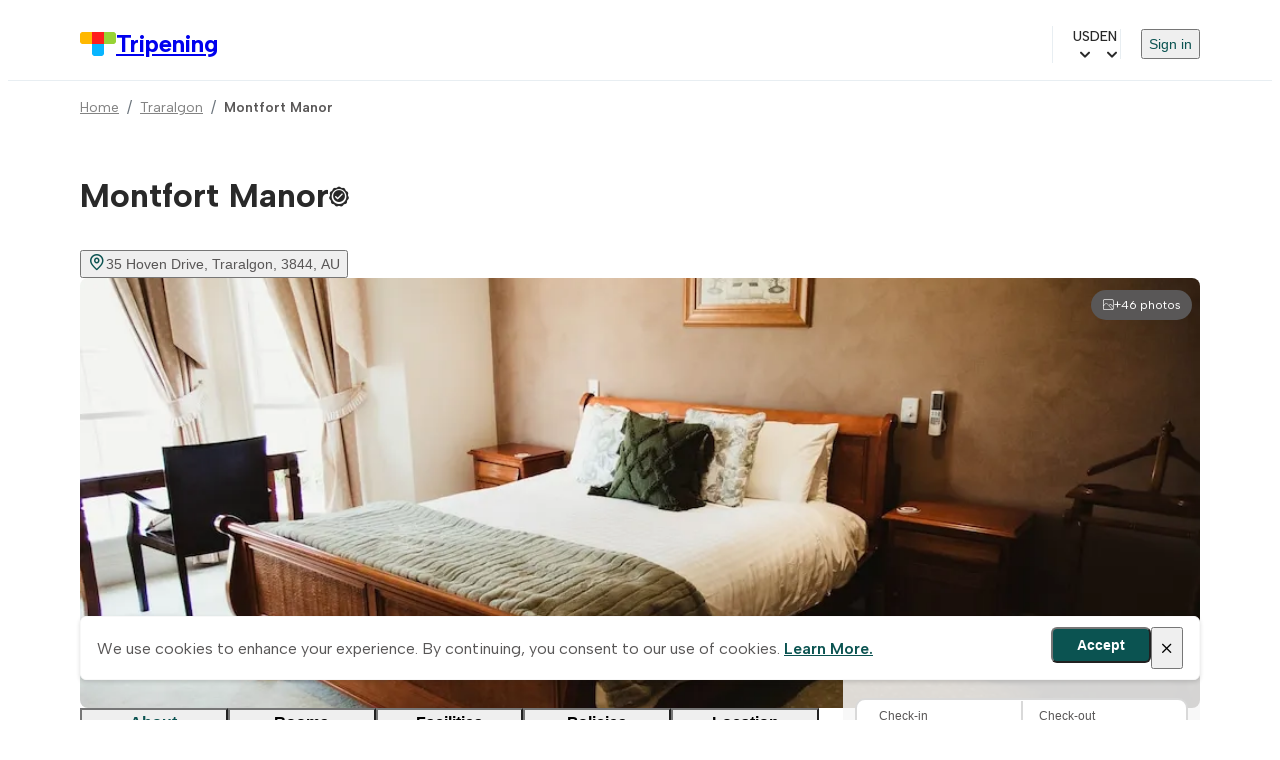

--- FILE ---
content_type: text/html;charset=utf-8
request_url: https://www.tripening.com/hotels/au-vic-traralgon/304864-montfort-manor
body_size: 26612
content:
<!DOCTYPE html><html  data-brand="tripening" lang="en"><head><meta charset="utf-8"><meta name="viewport" content="width=device-width, initial-scale=1, viewport-fit=cover"><title>Book Direct &amp; Save with Montfort Manor. Up to 10% cheaper on Tripening.com</title><link rel="preconnect" href="https://fonts.googleapis.com"><link rel="preconnect" href="https://fonts.gstatic.com" crossorigin="anonymous"><link rel="preconnect" href="https://www.googletagmanager.com"><script src="/external.js" defer async></script><link rel="stylesheet" href="https://fonts.googleapis.com/css2?family=Albert+Sans:wght@400;500;600;700&display=swap"><link rel="stylesheet" href="/theme.min.css"><link rel="stylesheet" href="/icons/icomoon/style.css"><link rel="stylesheet" href="/icons/icomoon-facilities/style.css"><style> </style><style>.custom-scrollbar:not(.p-overflow-hidden){overflow:auto}.custom-scrollbar::-webkit-scrollbar{border:8px solid transparent;height:8px;padding:10px;width:8px}.custom-scrollbar::-webkit-scrollbar-track{background:transparent}.custom-scrollbar::-webkit-scrollbar-thumb{background:var(--grey);border-radius:4px}</style><style>main[data-v-ae638bd1]{box-sizing:content-box;margin:0 auto;max-width:var(--content-max-width);padding:0 var(--page-horizontal-padding);width:100%}@media screen and (max-width:1200px){main[data-v-ae638bd1]{box-sizing:border-box}}</style><style>.site-header-wrapper[data-v-6a308db1]{border-bottom:1px solid var(--grey-border);display:flex;justify-content:center}.site-header-wrapper.hide-logo[data-v-6a308db1]{border-bottom:none}.site-header-wrapper[data-v-6a308db1]{padding:0 var(--page-horizontal-padding)}.site-header[data-v-6a308db1]{align-items:center;box-sizing:border-box;-moz-column-gap:24px;column-gap:24px;display:flex;height:72px;justify-content:space-between;max-width:var(--content-max-width);width:100%}@media screen and (max-width:1024px){.site-header[data-v-6a308db1]{height:66px}}@media screen and (max-width:768px){.site-header[data-v-6a308db1]{-moz-column-gap:16px;column-gap:16px;height:60px}}@media screen and (max-width:480px){.site-header[data-v-6a308db1]{height:56px}}@media screen and (max-width:1024px){.site-header__logo .text-title-1[data-v-6a308db1]{font-size:20px}}@media screen and (max-width:1024px)and (min-width:768px){.site-header__logo .text-title-1[data-v-6a308db1]{line-height:1}}.site-header__logo .other-logos[data-v-6a308db1]{display:flex;gap:8px}.site-header .site-header__menu[data-v-6a308db1]{align-items:center;-moz-column-gap:20px;column-gap:20px;display:flex;flex:1;flex-wrap:wrap;justify-content:flex-end;row-gap:12px}@media screen and (max-width:1024px){.site-header .site-header__menu[data-v-6a308db1]{-moz-column-gap:16px;column-gap:16px}}@media screen and (max-width:768px){.site-header .site-header__menu[data-v-6a308db1]{display:none}}.mobile-less-430-only[data-v-6a308db1]{display:none}@media screen and (max-width:768px){.mobile-less-430-only[data-v-6a308db1]{display:block}}.desktop-more-430-only[data-v-6a308db1]{display:block}@media screen and (min-width:430px){.desktop-more-430-only[data-v-6a308db1]{display:none}}</style><style>.currency-selector[data-v-90c076c5]{align-items:center;border-left:1px solid var(--grey-border);cursor:pointer;display:flex;gap:4px;padding-left:20px;position:relative}.currency-selector .icon[data-v-90c076c5]{align-items:center;display:flex;font-weight:700;margin-left:4px}.currency-selector--currency[data-v-90c076c5]{font-size:14px;font-weight:500;letter-spacing:0;line-height:20px}.currency-dropdown[data-v-90c076c5]{min-width:170px;position:absolute;right:0;top:100%;z-index:3000}</style><style>.language-selector[data-v-da98f858]{align-items:center;cursor:pointer;display:flex;gap:4px}.language-selector .icon[data-v-da98f858]{align-items:center;display:flex;font-weight:700;margin-left:4px}.language-selector--lang[data-v-da98f858]{font-size:14px;font-weight:500;letter-spacing:0;line-height:20px}.locales-selector[data-v-da98f858]{align-items:center;display:flex;position:relative}.locales-dropdown[data-v-da98f858]{position:absolute;right:0;top:100%;z-index:3000}</style><style>.header-menu[data-v-092c97bb]{border-left:1px solid var(--grey-border);padding-left:20px}.header-menu .sign-in-button[data-v-092c97bb]{cursor:pointer;font-size:14px}</style><style>.mobile-menu-dialog{background:var(--white);border-radius:0;height:100vh;max-height:100vh;position:fixed;top:0;width:100vw;z-index:1000}.mobile-menu-dialog{background:var(--white)}.mobile-menu-container[data-v-112fb529]{background:var(--white);height:100%;overflow-y:auto;width:100%}.mobile-menu-dialog-header{align-items:center;display:flex;height:63px;justify-content:space-between;padding:0 var(--page-horizontal-padding)}.other-logos[data-v-112fb529]{display:flex;gap:8px}.mobile-menu-dialog-header--return{align-items:center;font-size:20px;gap:21px;height:70px;justify-content:flex-start;padding:0 13px}.mobile-menu[data-v-112fb529]{display:flex;flex-direction:column;padding:16px var(--page-horizontal-padding) 24px;row-gap:12px}.mobile-menu__item[data-v-112fb529]{align-items:center;border-radius:10px;display:flex;gap:12px;justify-content:space-between;max-width:100%;min-height:44px;padding:10px 20px;width:100%}.mobile-menu__item--sign-in[data-v-112fb529]{border-left:none}.mobile-menu__item--sign-in[data-v-112fb529] button{font-size:14px;padding-top:5px}.mobile-menu__item[data-v-112fb529]:hover{background:var(--blue-highlight)}.mobile-menu__item[data-v-112fb529]:hover .icon{color:var(--blue)}.mobile-menu__item.currency-selector[data-v-112fb529],.mobile-menu__item.language-selector[data-v-112fb529]{display:flex;justify-content:space-between}.mobile-menu hr[data-v-112fb529]{margin:12px 0 4px}@media(max-width:480px){.mobile-menu-dialog-header{padding:0 16px}.mobile-menu[data-v-112fb529]{padding:16px}.mobile-menu__item[data-v-112fb529]{gap:10px;padding:10px 16px}.mobile-menu hr[data-v-112fb529]{margin:8px 0 0}}</style><style>.burger-menu-icon[data-v-83f3a8a5]{background:transparent;border:none;box-sizing:border-box;cursor:pointer;display:flex;flex-direction:column;height:40px;justify-content:space-evenly;padding:13px;width:40px}.burger-menu-icon span[data-v-83f3a8a5]{background:#0470e4;border-radius:10px;height:2px;width:100%}</style><style>.hotel-page__breadcrumbs{padding:16px 0 0}</style><style>footer[data-v-01b2d197]{background-color:var(--light-grey);padding:32px var(--page-horizontal-padding);width:100%}@media screen and (max-width:768px){footer[data-v-01b2d197]{padding:28px var(--page-horizontal-padding)}}@media screen and (max-width:480px){footer[data-v-01b2d197]{padding:24px 16px}}footer .footer-container[data-v-01b2d197]{margin:0 auto;max-width:var(--content-max-width)}footer .footer-container .email-form[data-v-01b2d197]{align-items:center;display:flex;flex-wrap:wrap;gap:12px;justify-content:center}footer .footer-container .email-form input[data-v-01b2d197]{border:2px solid #d9d9d9;border-radius:10px;font-size:16px;height:44px;max-width:100%;padding:10px 16px;width:400px}footer .footer-container .email-form button[data-v-01b2d197]{align-items:center;background-color:var(--blue);border-radius:10px;color:var(--white);display:flex;font-size:16px;font-weight:600;gap:4px;height:44px;justify-content:center;padding:10px 24px}@media screen and (max-width:600px){footer .footer-container .email-form[data-v-01b2d197]{align-items:stretch;flex-direction:column}footer .footer-container .email-form button[data-v-01b2d197],footer .footer-container .email-form input[data-v-01b2d197]{width:100%}footer .footer-container .email-form button[data-v-01b2d197]{padding:10px 16px}}footer .footer-container .footer-menu[data-v-01b2d197]{-moz-column-gap:32px;column-gap:32px;display:flex;flex-wrap:wrap;font-size:16px;font-weight:600;padding-bottom:32px;padding-top:32px;row-gap:12px}footer .footer-container .footer-menu a[data-v-01b2d197]{display:block;padding:8px 0}@media screen and (max-width:768px){footer .footer-container .footer-menu[data-v-01b2d197]{align-items:flex-start;-moz-column-gap:0;column-gap:0;flex-direction:column;padding-bottom:16px;padding-top:16px;row-gap:8px}}footer .footer-container .social-links[data-v-01b2d197]{display:flex;flex-wrap:wrap;gap:20px;justify-content:center}@media screen and (max-width:768px){footer .footer-container .social-links[data-v-01b2d197]{margin-bottom:32px}}footer .footer-title[data-v-01b2d197]{font-size:16px;font-weight:700;line-height:24px;text-align:left;-webkit-text-decoration-skip-ink:none;text-decoration-skip-ink:none;text-underline-position:from-font}footer .footer-main-container[data-v-01b2d197]{border-bottom:1px solid var(--dark-grey);display:flex;justify-content:space-between;padding-bottom:32px}@media screen and (max-width:768px){footer .footer-main-container[data-v-01b2d197]{flex-direction:column;gap:32px}}footer .join-our-newsletter[data-v-01b2d197]{max-width:440px;text-align:left}footer .join-our-newsletter__desc[data-v-01b2d197]{color:var(--dark-grey);font-size:14px;font-weight:400;line-height:20px;margin-bottom:32px;margin-top:4px;text-align:left;-webkit-text-decoration-skip-ink:none;text-decoration-skip-ink:none;text-underline-position:from-font}@media screen and (max-width:768px){footer .join-our-newsletter[data-v-01b2d197]{margin-top:32px}}footer .footer-bottom-container[data-v-01b2d197]{display:flex;justify-content:space-between;padding-top:32px}@media screen and (max-width:768px){footer .footer-bottom-container[data-v-01b2d197]{align-items:center;flex-direction:column-reverse;gap:16px;justify-content:space-between;text-align:center}}footer .card-brands[data-v-01b2d197]{display:flex;grid-gap:24px;flex-wrap:wrap;gap:24px}@media only screen and (min-width:768px)and (max-width:1023px){footer .card-brands[data-v-01b2d197]{margin-top:23px;grid-gap:16px;gap:16px}}</style><style>.cookies-notes[data-v-08e5fe38]{align-items:center;-webkit-backdrop-filter:blur(7.5px);backdrop-filter:blur(7.5px);background-color:#fff;border:1px solid #f8f8f8;border-radius:6px;bottom:40px;box-shadow:0 2px 4px #17171729;display:flex;gap:16px;justify-content:space-between;left:50%;margin:0 auto;max-width:1120px;padding:10px 16px;position:fixed;transform:translate(-50%);width:100%;z-index:999}@media screen and (max-width:768px){.cookies-notes[data-v-08e5fe38]{left:15px;max-width:100%;right:15px;transform:none;width:auto}}.cookies-notes button.btn-primary[data-v-08e5fe38]{align-items:center;background-color:var(--blue);border-radius:6px;color:var(--white);display:flex;font-size:14px;font-weight:600;gap:4px;height:36px;justify-content:center;padding:10px 24px}.cookies-notes .btn-close span[data-v-08e5fe38]{font-size:16px}.cookies-notes--text[data-v-08e5fe38]{color:#595757}.cookies-notes--text a[data-v-08e5fe38]{color:var(--blue);font-weight:600}.cookies-notes--actions[data-v-08e5fe38]{display:flex;gap:12px}</style><style>.property-info{display:flex;max-width:100%}@media screen and (max-width:1024px)and (min-width:768px){.property-info{justify-content:space-between}}.property-info .property-info__list{display:flex;flex:1;flex-direction:column;gap:28px}@media screen and (max-width:1024px)and (min-width:769px){.property-info .property-info__list{max-width:608px}}@media screen and (max-width:768px)and (min-width:430px){.property-info .property-info__list{gap:50px}}@media screen and (max-width:1024px)and (min-width:769px){.property-info .property-info__list.pr-6{padding-right:0}}.property-info .property-info__list .property-details{padding-bottom:32px}@media screen and (max-width:1024px){.property-info .property-info__list .property-details{border-bottom:none;padding-bottom:6px}}.property-info .property-info__list .property-details.block-split{align-items:flex-start;display:flex;gap:24px}@media screen and (max-width:768px)and (min-width:430px){.property-info .property-info__list .property-details.block-split{flex-direction:column}}.property-info .property-info__list .property-details.block-split>h2{min-width:167px;width:167px}@media screen and (max-width:1024px)and (min-width:769px){.property-info .property-info__list .property-details.block-split>h2{max-width:132px;min-width:132px;width:auto}}@media screen and (max-width:768px)and (min-width:430px){.property-info .property-info__list .property-details.block-split>h2{max-width:100%}}.property-info .property-info__list .property-details.block-split .container{flex:1}@media screen and (max-width:768px)and (min-width:431px){.property-info .property-info__list .property-details.pt-8{padding-top:37px}}@media screen and (max-width:430px){.property-info .property-info__list .property-details.pt-8{padding-top:24px}}.property-info .property-info__list .property-details--rooms{padding-top:0;position:relative}.property-info .property-info__list .property-details--rooms .p-dialog-mask{align-items:flex-start!important;position:absolute!important}@media screen and (max-width:768px)and (min-width:430px){.property-info .property-info__list .property-details--rooms.block-split{gap:1px}}.property-info .property-info__list .property-details--description{padding-top:24px}@media screen and (max-width:768px){.property-info .property-info__list .property-details--description{border-bottom:none;padding-bottom:0}}@media screen and (max-width:768px)and (min-width:430px){.property-info .property-info__list .property-details--policies.block-split{gap:0}}@media screen and (max-width:768px){.property-info .property-info__list .property-details--policies.block-split h2.text-title-2{padding-bottom:10px}.property-info .property-info__list .property-details--policies.block-split .pt-1,.property-info .property-info__list .property-details--policies.block-split .pt-5{padding-top:0}}.property-info .property-info__list .property-details--policies .policies-sub-header{color:var(--black);font-size:16px}@media screen and (max-width:1024px)and (min-width:769px){.property-info .property-info__list .property-details--policies .policies-sub-header{font-size:18px}}@media screen and (max-width:768px)and (min-width:431px){.property-info .property-info__list .property-details--policies .policies-sub-header{font-size:16px}}@media screen and (max-width:430px){.property-info .property-info__list .property-details--policies .policies-sub-header{font-size:16px;text-transform:capitalize}}@media screen and (max-width:1024px)and (min-width:768px){.property-info .property-info__list .property-details--policies .policies-sub-header.pt-5{padding-top:.7rem}}@media screen and (max-width:768px)and (min-width:431px){.property-info .property-info__list .property-details--policies .policies-sub-header.pt-5{padding-top:.2rem}}@media screen and (max-width:1024px)and (min-width:768px){.property-info .property-info__list .property-details--policies .policies-sub-header+.pt-1{padding-top:0}}.property-info .property-info__list .property-details--policies .policies-sub-body{color:var(--dark-grey);font-size:14px;font-weight:400;line-height:142.857%}@media screen and (max-width:976px)and (min-width:340px){.property-info .property-info__list .property-details--location.block-split{gap:12px}}.property-info .property-info__list .property-details--location.block-split h2.text-title-2{padding-bottom:12px}@media screen and (max-width:768px)and (min-width:430px){.property-info .property-info__list .property-details--location.block-split h2.text-title-2{padding-bottom:0}}@media screen and (max-width:430px){.property-info .property-info__list .property-details--location.block-split .btn{width:100%}}.property-info .property-info__list .property-details--location.block-split .property-location-description{color:var(--dark-grey);font-size:14px;font-weight:400;line-height:142.857%}@media screen and (max-width:768px)and (min-width:430px){.property-info .property-info__list .property-details--important.block-split{gap:13px}}.property-info .property-info__list .property-details--important .important-info-item{padding:4px 0}.property-info .property-info__list .property-details--important .important-info-item:not(:last-child){border-bottom:1px solid var(--grey-border);margin-bottom:4px}.property-info .property-info__list .property-details .show-more-link{display:none;margin-top:10px}@media screen and (max-width:430px){.property-info .property-info__list .property-details .show-more-link{display:block}}.property-info .property-info__booking{position:relative;width:357px}@media screen and (max-width:1024px)and (min-width:976px){.property-info .property-info__booking{max-width:292px;position:relative}}@media screen and (max-width:975px)and (min-width:431px){.property-info .property-info__booking{max-width:264px}}@media screen and (max-width:430px){.property-info{display:block}.property-info .property-info__booking{bottom:0;left:0;position:fixed;right:0;width:100%;z-index:2}.property-info .property-info__list{padding-right:0}.property-info .property-info__list .property-details.block-split{display:block}.property-info .property-info__list .property-details.block-split h2{max-width:100%;padding-bottom:20px;width:100%}}.map-container{position:relative;width:100%;z-index:1}.map-container img{border-radius:8px}.map-container .static-map{height:auto;max-width:600px;width:100%}</style><style>.property-header[data-v-3ebaefaa]{display:flex}.property-header .property-header__info[data-v-3ebaefaa]{flex:1}@media screen and (max-width:768px){.property-header .property-header__info[data-v-3ebaefaa]{padding-top:20px}}.property-header .property-header__info .property-header__info-name[data-v-3ebaefaa]{align-items:center;display:flex;font-size:34px;font-weight:700;line-height:52px;padding-top:24px}@media screen and (max-width:1024px)and (min-width:769px){.property-header .property-header__info .property-header__info-name[data-v-3ebaefaa]{line-height:1.3;padding-top:30px}}@media screen and (max-width:768px)and (min-width:431px){.property-header .property-header__info .property-header__info-name[data-v-3ebaefaa]{line-height:1.4;padding-top:8px}}@media screen and (max-width:430px){.property-header .property-header__info .property-header__info-name[data-v-3ebaefaa]{display:inline-block;font-size:20px;line-height:32px;margin-top:0;max-width:calc(100% - 28px);padding-top:0}}@media screen and (min-width:390px)and (max-width:431px){.property-header .property-header__info .property-header__info-name[data-v-3ebaefaa]{max-width:100%}}@media screen and (max-width:768px){.property-header .property-header__info .property-header__info-name .icon-topic-tile-medallions[data-v-3ebaefaa]{position:relative}}.property-header .property-header__info .property-header__info-rating[data-v-3ebaefaa]{align-items:center;display:flex;gap:8px}@media screen and (max-width:1024px)and (min-width:768px){.property-header .property-header__info .property-header__info-rating[data-v-3ebaefaa]{gap:10px;margin-left:2px}}@media screen and (max-width:1024px){.property-header .property-header__info .property-header__info-rating .p-rating[data-v-3ebaefaa]{gap:.36rem}}.property-header .property-header__info .location-link[data-v-3ebaefaa]{display:flex;justify-content:center;text-align:left}@media screen and (max-width:1024px){.property-header .property-header__info .location-link.pt-2[data-v-3ebaefaa]{padding-top:.2rem}}.property-header .property-header__info .location-link .icon[data-v-3ebaefaa]{font-size:18px}.property-header .property-header__actions[data-v-3ebaefaa]{display:flex}</style><style>.property-gallery[data-v-6a78b87a]{height:430px;position:relative}@media screen and (max-width:768px)and (min-width:431px){.property-gallery[data-v-6a78b87a]{height:280px}}@media screen and (max-width:430px){.property-gallery[data-v-6a78b87a]{max-height:298px}}.property-gallery img[data-v-6a78b87a]{border-radius:8px;height:430px;max-width:100%;-o-object-fit:cover;object-fit:cover;-o-object-position:center;object-position:center;position:relative;width:100%;z-index:1}@media screen and (max-width:768px)and (min-width:431px){.property-gallery img[data-v-6a78b87a]{height:280px}}@media screen and (max-width:430px){.property-gallery img[data-v-6a78b87a]{border-radius:0;left:-16px;max-height:298px;max-width:inherit;width:100vw}}.gallery-modal-header[data-v-6a78b87a]{align-items:center;display:flex}@media(max-width:768px){.gallery-modal-header[data-v-6a78b87a]{gap:24px}}.gallery-modal-header button[data-v-6a78b87a]{background:transparent;border:none;cursor:pointer;padding:0}.gallery-modal-filters[data-v-6a78b87a]{display:flex;flex-wrap:wrap;gap:8px;padding-bottom:4px}.gallery-modal-filters .category-button[data-v-6a78b87a]{height:32px}@media(max-width:768px){.gallery-photos-wrapper[data-v-6a78b87a]{max-height:100vh;overflow-y:auto;padding-right:10px;-webkit-overflow-scrolling:touch}}.gallery-photos-wrapper[data-v-6a78b87a]::-webkit-scrollbar{width:8px}.gallery-photos-wrapper[data-v-6a78b87a] ::-webkit-scrollbar-track{background:var(--white)}.gallery-photos-wrapper[data-v-6a78b87a]::-webkit-scrollbar-thumb{background:var(--grey);border-radius:10px}.gallery-preview__total[data-v-6a78b87a]{align-items:center;background-color:var(--dark-grey);border-radius:15px;color:var(--white);cursor:pointer;display:flex;gap:4px;padding:6px 11px;position:absolute;right:8px;top:12px;z-index:1}.gallery-preview__total .icon[data-v-6a78b87a]{font-size:12 px}@media screen and (max-width:768px)and (min-width:431px){.gallery-preview__total[data-v-6a78b87a]{right:12px}}@media(max-width:430px){.gallery-preview__total[data-v-6a78b87a]{right:-12px}}.property-gallery .p-skeleton{border-radius:8px!important;height:430px!important;max-width:100%!important;position:absolute!important;width:100%!important}@media screen and (max-width:768px)and (min-width:431px){.property-gallery .p-skeleton{height:280px!important}}@media screen and (max-width:430px){.property-gallery .p-skeleton{height:298px!important}}</style><style>.photo-placeholder[data-v-c4e23430]{align-items:center;background:#e2eeff;border-radius:8px;display:flex;height:100%;justify-content:center;position:relative;width:100%;z-index:1}.photo-placeholder .icon[data-v-c4e23430]{color:var(--dark-grey);margin-top:-10px}</style><style>.dialog-close-outside{background:#fafafa;border-radius:8px 0 0 8px;box-shadow:-4px 0 24px #0000001f}@media(max-width:430px){.dialog-close-outside{border-radius:0}}</style><style>.property-navigation[data-v-461c9f8d]{background-color:var(--white);display:flex;max-width:calc(100% - 381px);padding-bottom:8px;position:sticky;top:0;width:100%;z-index:2}.property-navigation button[data-v-461c9f8d]{border-bottom:2px solid var(--grey-border);flex:1;height:44px;max-width:148px;padding-bottom:16px}@media screen and (max-width:975px){.property-navigation button[data-v-461c9f8d]{height:38px}}@media screen and (max-width:430px){.property-navigation button[data-v-461c9f8d]{min-width:33.3vw}}.property-navigation button.selected[data-v-461c9f8d]{border-bottom:3px solid var(--blue);color:var(--blue);padding-bottom:15px}@media screen and (max-width:430px){.property-navigation button.selected[data-v-461c9f8d]{border-bottom-width:2px}}@media screen and (max-width:1024px)and (min-width:975px){.property-navigation[data-v-461c9f8d]{max-width:608px}.property-navigation button[data-v-461c9f8d]{flex:1;max-width:100%}}@media screen and (max-width:974px)and (min-width:431px){.property-navigation[data-v-461c9f8d]{max-width:100%}.property-navigation button[data-v-461c9f8d]{flex:1;max-width:100%}}@media screen and (max-width:430px){.property-navigation[data-v-461c9f8d]{margin-left:-16px;max-width:100vw;min-width:100vw;overflow-x:auto;scrollbar-width:none}.property-navigation.pt-8[data-v-461c9f8d]{padding-top:1.3rem}}</style><style>.loading-offers{align-items:center;border:1px solid #eff6f6;border-radius:6px;box-shadow:0 2px 4px #17171729;display:flex;flex-direction:column;gap:12px;height:114px;justify-content:center;margin:0 auto;padding:24px;width:340px}.loading-offers__text{font-size:16px;font-weight:500;letter-spacing:0;line-height:24px;text-align:center}.loading-offers__loader{display:flex;gap:4px}.loading-offers__loader span{animation:bounce 1.2s ease-in-out infinite;background-color:var(--blue);border-radius:50%;display:flex;height:10px;width:10px}.loading-offers__loader span:nth-child(2){animation-delay:.15s}.loading-offers__loader span:nth-child(3){animation-delay:.35s}.loading-offers__loader span:nth-child(4){animation-delay:.5s}@keyframes bounce{0%,80%,to{opacity:.7;transform:translateY(0)}40%{opacity:1;transform:translateY(-6px)}}</style><style>.property-details[data-v-d2284b7d]{padding-top:60px}@media screen and (max-width:768px){.property-details[data-v-d2284b7d]{padding-top:6px}}.property-details--rooms.no-active .room[data-v-d2284b7d]{opacity:.5;pointer-events:none}.property-details h2[data-v-d2284b7d]{min-width:167px;width:167px}@media screen and (max-width:1024px)and (min-width:768px){.property-details h2[data-v-d2284b7d]{min-width:132px}}@media screen and (max-width:768px){.property-details h2.pb-6[data-v-d2284b7d]{padding-bottom:13px}}.property-details .room[data-v-d2284b7d]{padding-bottom:40px;position:relative}.property-details .room[data-v-d2284b7d]:not(:last-child){border-bottom:1px solid var(--grey-border);margin-bottom:32px}.property-details .room__name[data-v-d2284b7d]{font-size:24px;font-weight:600;line-height:133.333%}@media screen and (max-width:768px){.property-details .room__name[data-v-d2284b7d]{font-size:20px}}.property-details .room__summary[data-v-d2284b7d]{line-height:1.5;margin-top:8px}.property-details .room .room-header--compact[data-v-d2284b7d]{margin-bottom:16px}.property-details .room .room-header--compact .room__name[data-v-d2284b7d]{color:var(--black);font-size:20px;font-weight:600}@media screen and (max-width:768px){.property-details .room .room-header--compact .room__name[data-v-d2284b7d]{font-size:18px}}.property-details .room .room-details[data-v-d2284b7d]{display:flex;gap:24px}.gallery-preview{border-radius:10px;height:200px;overflow:hidden;width:262px}.gallery-preview .p-carousel-item img{height:200px;-o-object-fit:cover;object-fit:cover;width:262px}.property-details .room .room-details .room-details__left .room-images .image-placeholder[data-v-d2284b7d]{border-radius:10px;height:200px;width:262px}.property-details .room .room-details .room-details__left .room-amenities[data-v-d2284b7d]{-moz-column-gap:16px;column-gap:16px;display:flex;flex-wrap:wrap;padding-top:13px;row-gap:12px;width:262px}.property-details .room .room-details .room-details__left .room-amenities .icon[data-v-d2284b7d]{color:var(--dark-grey);font-size:18px}.property-details .room .room-details .room-details__left .room-amenities .room_amenity__icon[data-v-d2284b7d]{filter:brightness(0) saturate(100%) invert(36%) sepia(64%) saturate(0) hue-rotate(246deg) brightness(83%) contrast(100%)}.property-details .room .room-details .room-details__left .room-amenities span[data-v-d2284b7d]{align-items:center;color:var(--dark-grey);display:flex;font-size:12px;font-weight:500;gap:8px}.property-details .room .room-details .room-details__right[data-v-d2284b7d]{display:flex;flex:1;flex-direction:column;gap:12px}.property-details .room .room-details .room-details__right .room-rate[data-v-d2284b7d]{border:2px solid var(--grey-border);border-radius:10px;cursor:pointer;display:flex;gap:0;padding:16px;position:relative}.property-details .room .room-details .room-details__right .room-rate[data-v-d2284b7d]:hover,.property-details .room .room-details .room-details__right .room-rate:hover .p-radiobutton .p-radiobutton-box[data-v-d2284b7d]{border-color:var(--light-grey-border)}.property-details .room .room-details .room-details__right .room-rate .room-rate_info[data-v-d2284b7d]{flex:1}.property-details .room .room-details .room-details__right .room-rate .room-rate_info label[data-v-d2284b7d]{cursor:pointer;padding-bottom:4px;padding-top:3px}.property-details .room .room-details .room-details__right .room-rate .room-rate_room_board[data-v-d2284b7d]{display:flex;gap:8px;margin-bottom:4px}.property-details .room .room-details .room-details__right .room-rate .room-rate_room_board span[data-v-d2284b7d]{color:var(--dark-grey-secondary);font-size:14px;font-weight:400;letter-spacing:0;line-height:20px}.property-details .room .room-details .room-details__right .room-rate .cancellation-info[data-v-d2284b7d],.property-details .room .room-details .room-details__right .room-rate .cancellation-info .refund-info[data-v-d2284b7d]{align-items:center;display:flex;gap:8px}.property-details .room .room-details .room-details__right .room-rate .cancellation-info.fully-refundable .icon-info[data-v-d2284b7d],.property-details .room .room-details .room-details__right .room-rate .cancellation-info.fully-refundable .label[data-v-d2284b7d]{color:var(--green)}.property-details .room .room-details .room-details__right .room-rate .cancellation-info.non-refundable .icon-info[data-v-d2284b7d],.property-details .room .room-details .room-details__right .room-rate .cancellation-info.non-refundable .label[data-v-d2284b7d]{color:var(--red)}.property-details .room .room-details .room-details__right .room-rate .room-rate-description[data-v-d2284b7d]{color:var(--dark-grey-secondary);display:flex}.property-details .room .room-details .room-details__right .room-rate__selected[data-v-d2284b7d]{border-color:var(--black)}.property-details .room .room-details .room-details__right .room-rate__selected .room-rate-description[data-v-d2284b7d]{color:var(--dark-grey)}.property-details .room .room-details .room-details__right .room-rate__radio[data-v-d2284b7d]{left:16px;pointer-events:none;position:absolute;top:16px}.property-details .room .room-details .room-details__right .room-rate__radio[data-v-d2284b7d] .p-radiobutton{height:20px;width:20px}.property-details .room .room-details .room-details__right .room-rate__radio[data-v-d2284b7d] .p-radiobutton-box{border-width:0;height:0;margin:0;opacity:0;width:0}.property-details .room .room-details__price-details[data-v-d2284b7d]{align-items:flex-end;display:flex;flex-direction:column;justify-content:space-between;min-width:150px;width:150px}.property-details .room .room-details__price-total[data-v-d2284b7d]{color:var(--black);font-size:12px;font-weight:500;text-align:right}.property-details .room .room-details__price-includes[data-v-d2284b7d]{color:var(--dark-grey);font-size:12px;font-weight:400}.property-details .room .room-details__amenities-compact[data-v-d2284b7d]{align-items:center;display:flex;gap:16px;justify-content:space-between;padding:12px 0 20px}@media screen and (max-width:768px){.property-details .room .room-details__amenities-compact[data-v-d2284b7d]{align-items:flex-start;flex-direction:column;gap:12px}}.property-details .room .room-details__amenities-compact .amenities-list[data-v-d2284b7d]{align-items:center;display:flex;flex-wrap:wrap;gap:20px}@media screen and (max-width:768px){.property-details .room .room-details__amenities-compact .amenities-list[data-v-d2284b7d]{gap:16px}}.property-details .room .room-details__amenities-compact .amenity-item[data-v-d2284b7d]{align-items:center;color:var(--dark-grey);display:inline-flex;font-size:13px;font-weight:500;gap:6px;white-space:nowrap}.property-details .room .room-details__amenities-compact .amenity-item .icon[data-v-d2284b7d]{color:var(--dark-grey);flex-shrink:0;font-size:14px}.property-details .room .room-details__amenities-compact .amenity-item .room_amenity__icon[data-v-d2284b7d]{filter:brightness(0) saturate(100%) invert(36%) sepia(64%) saturate(0) hue-rotate(246deg) brightness(83%) contrast(100%);flex-shrink:0}.property-details .room .room-details__amenities-compact .amenity-item .amenity-text[data-v-d2284b7d]{line-height:1.3}.property-details .room .room-details__amenities-compact .btn--more-compact[data-v-d2284b7d]{flex-shrink:0;font-size:13px;font-weight:500;padding:0;white-space:nowrap}.property-details .room .room-details__amenities-compact .btn--more-compact .icon[data-v-d2284b7d]{font-size:14px;margin-left:4px}.property-details .room.room--no-images[data-v-d2284b7d]{padding-bottom:32px}.property-details .room.room--no-images .room-details[data-v-d2284b7d]{display:block}.property-details .room.room--no-images .room-details__right .room-rate[data-v-d2284b7d]{gap:12px;padding:12px 16px}.property-details .room.room--no-images .room-details__right .room-rate .room-rate_info label[data-v-d2284b7d]{padding-bottom:2px;padding-top:0}.property-details .room.room--no-images .room-details__right .room-rate .room-rate_info label .text-body-1[data-v-d2284b7d]{font-size:15px;font-weight:500}.property-details .room.room--no-images .room-details__right .room-rate__radio[data-v-d2284b7d]{left:0;margin-right:12px;pointer-events:all;position:relative;top:0}.property-details .block-split[data-v-d2284b7d]{align-items:flex-start;display:flex;gap:24px}.property-details .block-split>h2[data-v-d2284b7d]{min-width:167px;width:167px}.property-details .block-split .container[data-v-d2284b7d]{flex:1}.property-details .rooms-list-placeholder[data-v-d2284b7d]{display:flex;flex-direction:column;gap:12px;width:100%}.property-details .rooms-list-placeholder .placeholder-block[data-v-d2284b7d]{background-color:var(--light-grey);border-radius:10px}.property-details .rooms-list-placeholder .rooms-list-placeholder__line[data-v-d2284b7d]{align-items:center;display:flex;padding:14px 10px}.property-details .rooms-list-placeholder .rooms-list-placeholder__line .icon[data-v-d2284b7d]{font-size:28px}.property-details .rooms-list-placeholder .rooms-list-placeholder__list[data-v-d2284b7d]{display:flex;flex-wrap:wrap;gap:24px;width:100%}@media screen and (max-width:768px){.property-details .rooms-list-placeholder .rooms-list-placeholder__list[data-v-d2284b7d]{gap:8px;justify-content:space-between}}.property-details .rooms-list-placeholder .rooms-list-placeholder__list .placeholder-block[data-v-d2284b7d]{align-items:center;border:2px solid var(--grey);display:flex;flex-direction:column;font-size:14px;font-weight:500;gap:20px;height:132px;justify-content:flex-end;min-width:calc(33.33333% - 16px);padding-bottom:12px}@media screen and (max-width:1024px)and (min-width:769px){.property-details .rooms-list-placeholder .rooms-list-placeholder__list .placeholder-block[data-v-d2284b7d]{height:117px}}@media screen and (max-width:768px){.property-details .rooms-list-placeholder .rooms-list-placeholder__list .placeholder-block[data-v-d2284b7d]{height:104px;min-width:calc(33.33333% - 10px);padding-bottom:10px}}.room-dialog-header-wrapper[data-v-d2284b7d]{display:flex}@media screen and (max-width:768px){.room-dialog-header-wrapper[data-v-d2284b7d]{align-items:center;gap:24px}}.room-info-dialog-header[data-v-d2284b7d]{line-height:1.1}@media screen and (max-width:768px){.room-info-dialog-header[data-v-d2284b7d]{font-size:20px;font-weight:600;line-height:24px}}.btn--more[data-v-d2284b7d]{cursor:pointer;font-size:14px}.btn--more .icon[data-v-d2284b7d]{font-size:16px;margin-left:8px;position:relative;top:2px}.refund-info .info-icon-wrapper[data-v-d2284b7d]{align-items:center;display:flex;position:relative}.refund-info .info-icon-wrapper .icon-information-solid[data-v-d2284b7d]{display:none}.refund-info .info-icon-wrapper[data-v-d2284b7d]:hover{cursor:pointer}.refund-info .info-icon-wrapper:hover .icon-information-solid[data-v-d2284b7d]{color:var(--black);display:inline}.refund-info .info-icon-wrapper:hover .icon-info[data-v-d2284b7d]{display:none}.room-modal-container{background:#fafafa;box-shadow:-4px 0 24px #0000001f;height:100%;max-height:100%;max-width:708px;overflow-y:auto;padding:24px;width:100%}@media screen and (max-width:768px){.room-modal-container{padding:16px}}@media screen and (max-width:1024px){.property-details .room .room-details[data-v-d2284b7d]{display:block}.property-details .room .room-details .room-details__left[data-v-d2284b7d]{padding-bottom:20px;width:100%}.gallery-preview,.gallery-preview .p-carousel-item img,.property-details .room .room-details .room-details__left .room-images .image-placeholder[data-v-d2284b7d]{height:230px;width:100%}.property-details .room .room-details .room-details__left .room-amenities[data-v-d2284b7d]{width:100%}}.sold-out-rooms[data-v-d2284b7d]{min-height:372px;position:relative;width:100%}</style><style>.room-details__right .room-rate:hover .p-radiobutton .p-radiobutton-box{border-color:var(--blue)}</style><style>.property-amenities[data-v-a715a101]{-moz-column-gap:24px;column-gap:24px;display:flex;flex-wrap:wrap;row-gap:24px}.property-amenities--others[data-v-a715a101]{display:grid;gap:8px 24px;grid-template-columns:repeat(3,1fr)}.property-amenities .amenity[data-v-a715a101]{align-items:flex-start;display:flex;font-size:14px;gap:8px}@media screen and (max-width:430px){.property-amenities .amenity[data-v-a715a101]{font-weight:400;line-height:20px;width:calc(50% - 24px)}}.property-amenities .amenity .icon[data-v-a715a101]{font-size:16px;padding-top:2px}.amenities-more-button[data-v-a715a101]{height:40px;margin-top:24px;padding:10px 20px;white-space:nowrap}@media screen and (max-width:1024px)and (min-width:768px){.amenities-more-button[data-v-a715a101]{white-space:nowrap}}@media screen and (max-width:430px){.amenities-more-button[data-v-a715a101]{align-items:center;justify-content:center;margin-top:20px;max-height:40px;width:100%}}.amenities-more-button .icon[data-v-a715a101]{font-size:16px}@media screen and (max-width:768px){.amenities-more-button .icon[data-v-a715a101]{font-size:16px}}.modal-container{height:100%;max-height:100%;max-width:708px;overflow-y:auto;padding:24px 32px;width:100%}@media screen and (max-width:768px){.modal-container{padding:16px}}.dialog-header-wrapper[data-v-a715a101]{display:flex}@media screen and (max-width:768px){.dialog-header-wrapper[data-v-a715a101]{align-items:center;gap:24px}}.dialog-info-header[data-v-a715a101]{align-items:center;display:flex;line-height:1.1}@media screen and (max-width:768px){.dialog-info-header[data-v-a715a101]{font-size:20px;font-weight:600;line-height:24px}}.dialog-body h2[data-v-a715a101]{color:var(--black);font-size:16px;font-weight:600;line-height:150%;padding-bottom:16px;padding-top:24px}</style><style>.property-reviews .show-all-button[data-v-692f55eb]{align-items:center;border:2px solid var(--blue);border-radius:10px;color:var(--blue);display:flex;font-size:16px;font-weight:600;gap:4px;height:44px;margin-top:12px;padding:11px 18px}.property-reviews .show-all-button .icon[data-v-692f55eb]{font-size:20px}.reviews-modal-container{border-radius:0;height:100%;max-height:100%;max-width:708px;overflow-y:auto;padding:24px;width:100%}</style><style>.no-review-wrapper[data-v-6c3299f3]{margin-top:5px}@media screen and (max-width:430px){.no-review-wrapper[data-v-6c3299f3]{margin-top:0}}.property-reviews__top[data-v-6c3299f3]{display:flex;gap:24px;padding-bottom:24px}.property-reviews__top .reviews-rating[data-v-6c3299f3]{align-items:center;border:3px solid var(--grey-border);border-radius:16px;display:flex;flex-direction:column;gap:8px;justify-content:center;padding:12px 16px;width:166px}.property-reviews__top .reviews-stats[data-v-6c3299f3]{display:flex;flex-wrap:wrap;gap:24px;width:100%}.property-reviews__top .reviews-stats .reviews-stats__item[data-v-6c3299f3]{width:calc(50% - 12px)}.property-reviews__top .reviews-stats .reviews-stats__item .reviews-stats__item-label[data-v-6c3299f3]{font-size:14px}.property-reviews__top .reviews-stats .reviews-stats__item .reviews-stats__item-detail[data-v-6c3299f3]{align-items:center;display:flex;gap:8px}.property-reviews__top .reviews-stats .reviews-stats__item .reviews-stats__item-detail .reviews-stats__item-progressbar[data-v-6c3299f3]{background-color:var(--blue-highlight);border-radius:4px;display:flex;flex:1;height:8px}.property-reviews__top .reviews-stats .reviews-stats__item .reviews-stats__item-detail .reviews-stats__item-progressbar .value[data-v-6c3299f3]{background-color:var(--blue);border-bottom-left-radius:4px;border-top-left-radius:4px}.property-reviews__top .reviews-stats .reviews-stats__item .reviews-stats__item-detail .reviews-stats__item-value[data-v-6c3299f3]{font-size:14px;font-weight:500;min-width:28px;text-align:right}@media screen and (max-width:768px){.property-reviews__top[data-v-6c3299f3]{flex-direction:column}.property-reviews__top .reviews-rating[data-v-6c3299f3]{flex-direction:row;width:100%}}.review-value-block[data-v-6c3299f3]{align-items:center;background:var(--black);border-radius:4px;color:var(--white);display:flex;font-size:16px;font-weight:500;height:40px;justify-content:center;min-height:40px;min-width:40px;width:40px}.review-value-block.excellent[data-v-6c3299f3]{background:var(--green)}.review-value-block.good[data-v-6c3299f3],.review-value-block.very-good[data-v-6c3299f3]{background:var(--light-green)}.review-value-block.fair[data-v-6c3299f3],.review-value-block.poor[data-v-6c3299f3]{background:var(--black)}</style><style>.property-reviews__list[data-v-d760e475],.property-reviews__list .property-review[data-v-d760e475]{display:flex;flex-direction:column;gap:12px}.property-reviews__list .property-review[data-v-d760e475]{background-color:var(--light-grey);border-radius:8px;padding:12px}.property-reviews__list .property-review .property-review__top[data-v-d760e475]{align-items:center;display:flex;gap:12px}.property-reviews__list .property-review .property-review__top .property-review__top-avatar .avatar-placeholder[data-v-d760e475]{align-items:center;background:var(--blue-highlight);border-radius:50%;color:var(--blue);display:flex;font-size:16px;height:56px;justify-content:center;width:56px}.property-reviews__list .property-review .property-review__top .property-review__top-details[data-v-d760e475]{display:flex;flex:1;flex-direction:column;justify-content:center}.review-value-block[data-v-d760e475]{align-items:center;background:var(--black);border-radius:4px;color:var(--white);display:flex;font-size:16px;font-weight:500;height:40px;justify-content:center;min-height:40px;min-width:40px;width:40px}.review-value-block.excellent[data-v-d760e475]{background:var(--green)}.review-value-block.good[data-v-d760e475],.review-value-block.very-good[data-v-d760e475]{background:var(--light-green)}.review-value-block.fair[data-v-d760e475],.review-value-block.poor[data-v-d760e475]{background:var(--black)}</style><style>.sticky-wrapper[data-v-8d0289ad]{padding-bottom:24px;position:sticky;top:8px;z-index:2}@media screen and (max-width:974px)and (min-width:431px){.sticky-wrapper[data-v-8d0289ad]{top:102px}}.property-booking-block[data-v-8d0289ad]{background-color:var(--light-grey-transparent);border-radius:10px;margin-top:-144px;padding:7px 12px 12px;transition:height .3s ease}@media screen and (max-width:1024px)and (min-width:976px){.property-booking-block[data-v-8d0289ad]{margin-top:-154px;padding:12px}}@media screen and (max-width:975px)and (min-width:431px){.property-booking-block[data-v-8d0289ad]{margin-top:32px;padding-bottom:env(safe-area-inset-bottom)}}@media screen and (max-width:430px){.property-booking-block[data-v-8d0289ad]{transition:height .3s ease}}.property-booking-block--expanded[data-v-8d0289ad]{height:400px}.property-booking-block--expanded .mobile-hidden[data-v-8d0289ad]{display:flex!important}.property-booking-block--expanded .checkout-button[data-v-8d0289ad]{margin-top:24px}@media screen and (max-width:430px){.property-booking-block--expanded .prices-info .prices-info__item.total[data-v-8d0289ad]{border-top:1px solid var(--grey-border)!important;padding-top:8px!important}.property-booking-block--expanded .prices-info .prices-info__item .prices-info__item-value[data-v-8d0289ad]{font-size:16px!important}.property-booking-block--expanded .prices-info[data-v-8d0289ad]{gap:8px!important;max-width:100%!important;padding-top:16px!important}.property-booking-block--selected[data-v-8d0289ad]{display:flex;height:112px;justify-content:space-between}}.property-booking-block .btn-toggle-visability[data-v-8d0289ad]:hover{text-decoration:underline}.property-booking-block .btn-toggle-visability--hide[data-v-8d0289ad]{font-size:15px;margin-bottom:17px}.property-booking-block .property-booking-block__header[data-v-8d0289ad]{min-height:56px}@media screen and (max-width:430px){.property-booking-block .property-booking-block__header--selected-rate[data-v-8d0289ad]{display:none}}.property-booking-block .property-booking-block__header .transparent[data-v-8d0289ad]{opacity:0}@media screen and (max-width:1024px)and (min-width:768px){.property-booking-block .property-booking-block__header[data-v-8d0289ad]{padding-left:0}}.property-booking-block .dates-selection[data-v-8d0289ad]{background:var(--white);border:2px solid var(--grey);border-radius:10px;cursor:pointer;display:flex;height:56px;margin-top:19px;text-align:left;width:100%}.property-booking-block .dates-selection.focus[data-v-8d0289ad],.property-booking-block .dates-selection[data-v-8d0289ad]:focus,.property-booking-block .dates-selection[data-v-8d0289ad]:focus-visible,.property-booking-block .dates-selection[data-v-8d0289ad]:hover{border:2px solid var(--light-grey-border);outline-color:var(--light-grey-border)}.property-booking-block .dates-selection.focus .dates-selection__date[data-v-8d0289ad]:last-child,.property-booking-block .dates-selection:focus .dates-selection__date[data-v-8d0289ad]:last-child,.property-booking-block .dates-selection:focus-visible .dates-selection__date[data-v-8d0289ad]:last-child,.property-booking-block .dates-selection:hover .dates-selection__date[data-v-8d0289ad]:last-child{border-left:2px solid var(--light-grey-border);border-right:none}.property-booking-block .dates-selection__date-value[data-v-8d0289ad]{overflow:hidden;text-overflow:ellipsis;white-space:nowrap}@media screen and (max-width:1024px)and (min-width:768px){.property-booking-block .dates-selection[data-v-8d0289ad]{margin-top:32px}}.property-booking-block .dates-selection .dates-selection__date[data-v-8d0289ad]{flex:1;padding:6px 16px}.property-booking-block .dates-selection .dates-selection__date[data-v-8d0289ad]:last-child{border-left:2px solid var(--grey)}.property-booking-block .dates-selection .dates-selection__date .dates-selection__date-label[data-v-8d0289ad]{color:var(--dark-grey)}@media screen and (max-width:1024px){.property-booking-block .dates-selection .dates-selection__date .dates-selection__date-label[data-v-8d0289ad]{max-width:85px;overflow:hidden;text-overflow:ellipsis;white-space:nowrap}}.property-booking-block .visitors-selection[data-v-8d0289ad]{align-items:center;background:var(--white);border:2px solid var(--grey);border-radius:10px;cursor:pointer;display:flex;height:56px;margin-top:12px;padding:7px 16px;text-align:left;width:100%}.property-booking-block .visitors-selection.focus[data-v-8d0289ad],.property-booking-block .visitors-selection[data-v-8d0289ad]:focus,.property-booking-block .visitors-selection[data-v-8d0289ad]:focus-visible,.property-booking-block .visitors-selection[data-v-8d0289ad]:hover{border:2px solid var(--light-grey-border);outline-color:var(--light-grey-border)}@media screen and (max-width:1024px)and (min-width:768px){.property-booking-block .visitors-selection[data-v-8d0289ad]{margin-top:8px}}.property-booking-block .visitors-selection .visitors-selection__label[data-v-8d0289ad]{color:var(--dark-grey)}.property-booking-block .visitors-selection .icon[data-v-8d0289ad]{font-size:24px}.property-booking-block .prices-info[data-v-8d0289ad]{display:flex;flex-direction:column;gap:8px;padding-top:16px}@media screen and (max-width:430px){.property-booking-block .prices-info .mobile-hidden[data-v-8d0289ad]{display:none}}.property-booking-block .prices-info .color-blue[data-v-8d0289ad]{margin-top:4px;white-space:nowrap;width:-moz-fit-content;width:fit-content}.property-booking-block .prices-info .prices-info__item[data-v-8d0289ad]{display:flex}@media screen and (max-width:430px){.property-booking-block .prices-info .prices-info__item.mobile-hidden[data-v-8d0289ad]{display:none}}.property-booking-block .prices-info .prices-info__item .prices-info__item-label[data-v-8d0289ad]{flex:1;font-size:16px;font-weight:500}.property-booking-block .prices-info .prices-info__item .prices-info__item-label .selected-room-name[data-v-8d0289ad]{max-width:100%;overflow:hidden;text-overflow:ellipsis;white-space:nowrap}@media screen and (max-width:430px){.property-booking-block .prices-info .prices-info__item .prices-info__item-label[data-v-8d0289ad]{line-height:24px}}.property-booking-block .prices-info .prices-info__item .prices-info__item-label .text-caption[data-v-8d0289ad]{line-height:16px;margin-top:1px}.property-booking-block .prices-info .prices-info__item .prices-info__item-value[data-v-8d0289ad]{font-size:16px;font-weight:500;line-height:150%}.property-booking-block .prices-info .prices-info__item.total[data-v-8d0289ad]{border-top:1px solid var(--grey-border);padding-top:8px}@media screen and (max-width:430px){.property-booking-block .prices-info .prices-info__item.total[data-v-8d0289ad]{border-top:none;padding-top:0}}.property-booking-block .prices-info .prices-info__item.total .prices-info__item-label[data-v-8d0289ad],.property-booking-block .prices-info .prices-info__item.total .prices-info__item-value[data-v-8d0289ad]{font-weight:600}@media screen and (max-width:430px){.property-booking-block .prices-info .prices-info__item.total .prices-info__item-value[data-v-8d0289ad]{color:var(--black);font-size:20px;font-style:normal;font-weight:600;line-height:24px}.property-booking-block .prices-info[data-v-8d0289ad]{gap:0;max-width:63%;padding-top:0}}.property-booking-block .in-property-currency[data-v-8d0289ad]{align-items:center;display:flex;font-size:12px;font-weight:400;justify-content:space-between;letter-spacing:0;line-height:16px}.property-booking-block .prices-have-been-converted[data-v-8d0289ad]{display:flex;font-size:12px;font-weight:500;gap:8px;justify-content:space-between;letter-spacing:0;line-height:16px}.price-from__value .text-title-2[data-v-8d0289ad]{color:var(--black);font-size:20px;font-weight:700;line-height:24px}.price-from__value.pt-1[data-v-8d0289ad]{padding-top:6px}@media screen and (max-width:1024px)and (min-width:768px){.price-from__value.pt-1[data-v-8d0289ad]{padding-top:2px}.price-from__value>span[data-v-8d0289ad]{font-size:24px;margin-top:0;padding-top:0}}.price-from__value .per-night-text[data-v-8d0289ad]{margin-left:3px}@media screen and (max-width:1024px)and (min-width:768px){.price-from__value .per-night-text[data-v-8d0289ad]{font-size:14px;font-weight:400}}.p-datepicker{border:none}.checkout-button[data-v-8d0289ad]{font-size:16px;height:44px;margin-bottom:12px;margin-top:16px;width:100%}.checkout-button.disabled[data-v-8d0289ad]{background-color:var(--grey-border);color:var(--dark-grey)}@media screen and (max-width:430px){.checkout-button.not-selected[data-v-8d0289ad]{display:none}.checkout-button.selected[data-v-8d0289ad]{height:40px;margin-top:24px;max-width:118px;padding:8px}.checkout-button--select-date[data-v-8d0289ad]{max-width:100%}}.checkout-button--apply-date[data-v-8d0289ad]{background-color:var(--light-green)}@media screen and (max-width:430px){.checkout-button--apply-date[data-v-8d0289ad]{max-width:100%}}.checkout-button .icon[data-v-8d0289ad]{font-size:24px}@media screen and (max-width:768px)and (min-width:431px){.property-booking-block[data-v-8d0289ad]{margin-top:32px}}@media screen and (max-width:430px){.sticky-wrapper[data-v-8d0289ad]{background-color:var(--light-grey-transparent);padding-bottom:env(safe-area-inset-bottom)}.property-booking-block[data-v-8d0289ad]{-webkit-backdrop-filter:blur(10px);backdrop-filter:blur(10px);margin-top:0;padding:12px 16px}.property-booking-block .property-booking-block__header[data-v-8d0289ad]{min-height:auto}.claim-block[data-v-8d0289ad],.property-booking-block .dates-selection[data-v-8d0289ad],.property-booking-block .visitors-selection[data-v-8d0289ad]{display:none}}.checkout-button.loading[data-v-8d0289ad]{background-color:var(--grey);cursor:not-allowed}.icon-loading[data-v-8d0289ad]{animation:spin-8d0289ad 1s linear infinite}@keyframes spin-8d0289ad{0%{transform:rotate(0)}to{transform:rotate(1turn)}}</style><style>.breadcrumb[data-v-1b19fd2c]{background-color:transparent;display:flex;flex-wrap:wrap;list-style:none;margin:0;padding:0}.breadcrumb-item+.breadcrumb-item[data-v-1b19fd2c]:before{color:#6c757d;content:"/";padding:0 .5rem}.breadcrumb-item a[data-v-1b19fd2c]{color:var(--Grey-Dark-Grey_Secondary,#838383);font-weight:400}.breadcrumb-item a[data-v-1b19fd2c],.breadcrumb-item>span[data-v-1b19fd2c]{font-family:Albert Sans;font-size:14px;font-style:normal;line-height:20px}.breadcrumb-item>span[data-v-1b19fd2c]{color:var(--Grey-Dark-Grey,#595757);font-weight:600}</style><link rel="stylesheet" href="/_nuxt/CookiesNotes.OaNYCnp0.css" crossorigin><link rel="stylesheet" href="/_nuxt/entry.DWWf1HIV.css" crossorigin><link rel="stylesheet" href="/_nuxt/SiteFooter.DhSoDkZh.css" crossorigin><link rel="stylesheet" href="/_nuxt/ExpandablePanel.B1maBsSo.css" crossorigin><link rel="stylesheet" href="/_nuxt/leaflet.Dwv50OXl.css" crossorigin><link rel="stylesheet" href="/_nuxt/imageproxy.B7-k4SyP.css" crossorigin><link rel="stylesheet" href="/_nuxt/CalendarRange.DEyrCHKU.css" crossorigin><link rel="stylesheet" href="/_nuxt/CalendarMonth.Cik2gpJh.css" crossorigin><link rel="stylesheet" href="/_nuxt/VisitorsSelector.Cjt6GeiT.css" crossorigin><link rel="stylesheet" href="/_nuxt/GalleryPreview.Dp58VGKT.css" crossorigin><link rel="modulepreload" as="script" crossorigin href="/_nuxt/0wVdBTpt.js"><link rel="modulepreload" as="script" crossorigin href="/_nuxt/Fx12788a.js"><link rel="modulepreload" as="script" crossorigin href="/_nuxt/C-pmkTgF.js"><link rel="modulepreload" as="script" crossorigin href="/_nuxt/lRnW2ha0.js"><link rel="modulepreload" as="script" crossorigin href="/_nuxt/Dh4blbut.js"><link rel="modulepreload" as="script" crossorigin href="/_nuxt/BvXeKqzG.js"><link rel="modulepreload" as="script" crossorigin href="/_nuxt/CzwLg15D.js"><link rel="modulepreload" as="script" crossorigin href="/_nuxt/CrCGoQu5.js"><link rel="modulepreload" as="script" crossorigin href="/_nuxt/CEs9Ui5d.js"><link rel="modulepreload" as="script" crossorigin href="/_nuxt/FQUhVh10.js"><link rel="modulepreload" as="script" crossorigin href="/_nuxt/Cdiqj2Kn.js"><link rel="modulepreload" as="script" crossorigin href="/_nuxt/BKnGS520.js"><link rel="modulepreload" as="script" crossorigin href="/_nuxt/LeOTTZob.js"><link rel="modulepreload" as="script" crossorigin href="/_nuxt/DeN0iG4U.js"><link rel="modulepreload" as="script" crossorigin href="/_nuxt/0tm7YE1f.js"><link rel="modulepreload" as="script" crossorigin href="/_nuxt/D543ChFO.js"><link rel="modulepreload" as="script" crossorigin href="/_nuxt/bZVWzZVw.js"><link rel="modulepreload" as="script" crossorigin href="/_nuxt/CMl9-G2u.js"><link rel="modulepreload" as="script" crossorigin href="/_nuxt/BTFQu3DJ.js"><link rel="modulepreload" as="script" crossorigin href="/_nuxt/D76V7p2e.js"><link rel="modulepreload" as="script" crossorigin href="/_nuxt/CgOMQv4M.js"><link rel="modulepreload" as="script" crossorigin href="/_nuxt/B12sbYmM.js"><link rel="modulepreload" as="script" crossorigin href="/_nuxt/Bi7BK-6p.js"><link rel="modulepreload" as="script" crossorigin href="/_nuxt/cR_j4XwH.js"><link rel="modulepreload" as="script" crossorigin href="/_nuxt/PsiI4cyy.js"><link rel="modulepreload" as="script" crossorigin href="/_nuxt/CHGhhb-y.js"><link rel="modulepreload" as="script" crossorigin href="/_nuxt/C7SrXEbu.js"><link rel="modulepreload" as="script" crossorigin href="/_nuxt/BFCdILcX.js"><link rel="modulepreload" as="script" crossorigin href="/_nuxt/Bx86nGVL.js"><link rel="modulepreload" as="script" crossorigin href="/_nuxt/DKQUIFTr.js"><link rel="modulepreload" as="script" crossorigin href="/_nuxt/DFmjQrmx.js"><link rel="modulepreload" as="script" crossorigin href="/_nuxt/Cs56HrsS.js"><link rel="modulepreload" as="script" crossorigin href="/_nuxt/Cl4E1QMq.js"><link rel="modulepreload" as="script" crossorigin href="/_nuxt/DW7KyFO-.js"><link rel="modulepreload" as="script" crossorigin href="/_nuxt/DrutFMtH.js"><link rel="modulepreload" as="script" crossorigin href="/_nuxt/CD1tfDEx.js"><link rel="modulepreload" as="script" crossorigin href="/_nuxt/CKBmXxGh.js"><link rel="modulepreload" as="script" crossorigin href="/_nuxt/DtDB8uAw.js"><link rel="modulepreload" as="script" crossorigin href="/_nuxt/D4S7OQNH.js"><link rel="modulepreload" as="script" crossorigin href="/_nuxt/BEsG_-H6.js"><link rel="modulepreload" as="script" crossorigin href="/_nuxt/DQsHhwWg.js"><link rel="modulepreload" as="script" crossorigin href="/_nuxt/CzWkPaQZ.js"><link rel="modulepreload" as="script" crossorigin href="/_nuxt/jzlHB_E4.js"><link rel="modulepreload" as="script" crossorigin href="/_nuxt/PO3kddgT.js"><link rel="modulepreload" as="script" crossorigin href="/_nuxt/BBw9QljS.js"><link rel="modulepreload" as="script" crossorigin href="/_nuxt/DbNCEyW6.js"><link rel="modulepreload" as="script" crossorigin href="/_nuxt/oFdbQQqW.js"><link rel="modulepreload" as="script" crossorigin href="/_nuxt/z8rjBZmZ.js"><link rel="modulepreload" as="script" crossorigin href="/_nuxt/Bw81AVde.js"><link rel="modulepreload" as="script" crossorigin href="/_nuxt/COkuF23w.js"><link rel="modulepreload" as="script" crossorigin href="/_nuxt/BhMVkpUS.js"><link rel="modulepreload" as="script" crossorigin href="/_nuxt/CUUUB3s-.js"><link rel="modulepreload" as="script" crossorigin href="/_nuxt/0OkIrheg.js"><link rel="modulepreload" as="script" crossorigin href="/_nuxt/Dgt2W16K.js"><link rel="preload" as="fetch" fetchpriority="low" crossorigin="anonymous" href="/_nuxt/builds/meta/f1106a4f-5971-46df-af15-371b0d90a2e6.json"><script type="module" src="/_nuxt/0wVdBTpt.js" crossorigin></script><meta property="og:type" content="website"><meta property="fb:app_id" content="408220097039822"><meta name="google-signin-client_id" content="809507790477-vbl3ca2m3bh1cod4r5i9fbjghn0p38ga.apps.googleusercontent.com"><link rel="icon" type="image/png" href="/favicons/tripening.png"><meta property="og:site_name" content="Tripening"><script type="application/ld+json">{"@context":"https://schema.org","@type":"TravelAgency","name":"Tripening","description":"Everything You Need In One Place!","address":"New York","image":"undefined/undefined"}</script><link rel="alternate" hreflang="en" href="https://www.tripening.com/hotels/au-vic-traralgon/304864-montfort-manor"><link rel="alternate" hreflang="es" href="https://www.tripening.com/es/hotels/au-vic-traralgon/304864-montfort-manor"><link rel="alternate" hreflang="de" href="https://www.tripening.com/de/hotels/au-vic-traralgon/304864-montfort-manor"><link rel="alternate" hreflang="it" href="https://www.tripening.com/it/hotels/au-vic-traralgon/304864-montfort-manor"><link rel="alternate" hreflang="pt" href="https://www.tripening.com/pt/hotels/au-vic-traralgon/304864-montfort-manor"><link rel="alternate" hreflang="ru" href="https://www.tripening.com/ru/hotels/au-vic-traralgon/304864-montfort-manor"><link rel="alternate" hreflang="ja" href="https://www.tripening.com/ja/hotels/au-vic-traralgon/304864-montfort-manor"><link rel="alternate" hreflang="x-default" href="https://www.tripening.com/hotels/au-vic-traralgon/304864-montfort-manor"><script type="application/ld+json">{"@context":"https://schema.org","@type":"Hotel","url":"https://tripening.com/hotels/au-vic-traralgon/304864-montfort-manor","name":"Montfort Manor","description":"Dip into one of the 2 outdoor swimming pools or enjoy other recreational amenities, which include an outdoor tennis court. Additional amenities at this bed & breakfast include complimentary wireless Internet access, a fireplace in the lobby, and tour/ticket assistance. Location : Located in Traralgon, Montfort Manor is in a rural location, a 5-minute drive from Traralgon Golf Club and 7 minutes from Victory Park. This 4.5-star bed & breakfast is 3.8 mi (6.1 km) from Traralgon Railway Reservoir Conservation Reserve and 4.8 mi (7.7 km) from Crinigan Bushland Reserve. Amenities : Dip into one of the 2 outdoor swimming pools or enjoy other recreational amenities, which include an outdoor tennis court. Additional amenities at this bed & breakfast include complimentary wireless Internet access, a fireplace in the lobby, and tour/ticket assistance. Attractions : Distances are displayed to the nearest 0.1 mile and kilometer. Traralgon Golf Club - 3 km / 1.9 mi Kevin Trew Reserve - 3.4 km / 2.1 mi Down's Reseve - 4.1 km / 2.6 mi Stockland Traralgon Shopping Centre - 4.9 km / 3 mi Latrobe Visitor Information Centre - 5.4 km / 3.4 mi Victory Park - 5.5 km / 3.4 mi Traralgon Recreation Reserve & Showgrounds - 6.1 km / 3.8 mi Traralgon Railway Reservoir Conservation Reserve - 6.1 km / 3.8 mi Crinigan Bushland Reserve - 7.7 km / 4.8 mi Morwell Golf Club - 8.1 km / 5.1 mi Midvalley Shopping Centre - 8.4 km / 5.2 mi PowerWorks Energy Education Centre - 10.8 km / 6.7 mi Morwell Centenary Rose Garden - 12.4 km / 7.7 mi Tyers Park - 13.4 km / 8.3 mi LaTrobe River-Tyers Streamside Reserve - 14 km / 8.7 mi business_amenities : Featured amenities include express check-in, express check-out, and dry cleaning/laundry services. Free self parking is available onsite. Dining : A complimentary continental breakfast is served daily. HeadLine : Near Traralgon Golf Club Rooms : Make yourself at home in one of the 4 individually decorated guestrooms, featuring kitchenettes with refrigerators and microwaves. 70-inch flat-screen televisions with digital programming provide entertainment, while complimentary wireless Internet access keeps you connected. Conveniences include desks and coffee/tea makers, and housekeeping is provided daily. Near Traralgon Golf Club A complimentary continental breakfast is served daily.","identifier":"304864","address":{"@type":"PostalAddress","streetAddress":"35 Hoven Drive, Traralgon, 3844, AU"},"photo":"https://imgproxy.tripening.com/insecure/fill/450/300/sm/0/plain/undefined@webp"}</script><script type="application/ld+json">{"@context":"https://schema.org","@type":"BreadcrumbList","itemListElement":[{"@type":"ListItem","position":1,"name":"Home","item":"tripening.com"},{"@type":"ListItem","position":2,"name":"City","item":"tripening.com/hotels/au-vic-traralgon/304864-montfort-manor"}]}</script><link rel="canonical" href="https://www.tripening.com/hotels/au-vic-traralgon/304864-montfort-manor"><meta name="cs:description" content="name=Montfort Manor"><meta property="og:title" content="Montfort Manor"><meta property="og:description" content="Book your stay directly at Montfort Manor with exclusive rates. Save up to 10% when booking through BookDirect.com. No hidden fees, best price guaranteed."><meta property="og:url" content="https://www.tripening.com/hotels/au-vic-traralgon/304864-montfort-manor"><meta property="og:image" content="https://www.tripening.com/api/product-images/hotels/426846ab-87fd-4a08-aa9a-147dc49f6fa1"><meta property="twitter:card" name="twitter:card" content="summary_large_image"><meta property="twitter:text:title" name="twitter:text:title" content="Book Direct & Save with Montfort Manor. Up to 10% cheaper on Tripening.com"><meta name="description" content="Book your stay directly at Montfort Manor with exclusive rates. Save up to 10% when booking through BookDirect.com. No hidden fees, best price guaranteed."><script type="application/ld+json">[]</script><style type="text/css" data-primevue-style-id="base" >.p-hidden-accessible{border:0;clip:rect(0 0 0 0);height:1px;margin:-1px;opacity:0;overflow:hidden;padding:0;pointer-events:none;position:absolute;white-space:nowrap;width:1px;}.p-overflow-hidden{overflow:hidden;padding-right:var(--p-scrollbar-width);}</style><style type="text/css" data-primevue-style-id="primitive-variables" >undefined</style><style type="text/css" data-primevue-style-id="semantic-variables" >undefined</style><style type="text/css" data-primevue-style-id="global-variables" >undefined</style><style type="text/css" data-primevue-style-id="global-style" >*,::before,::after{box-sizing:border-box;}.p-collapsible-enter-active{animation:p-animate-collapsible-expand 0.2s ease-out;overflow:hidden;}.p-collapsible-leave-active{animation:p-animate-collapsible-collapse 0.2s ease-out;overflow:hidden;}@keyframes p-animate-collapsible-expand{from{grid-template-rows:0fr;}to{grid-template-rows:1fr;}} @keyframes p-animate-collapsible-collapse{from{grid-template-rows:1fr;}to{grid-template-rows:0fr;}} .p-disabled,.p-disabled *{cursor:default;pointer-events:none;user-select:none;}.p-disabled,.p-component:disabled{opacity:var(--p-disabled-opacity);}.pi{font-size:var(--p-icon-size);}.p-icon{width:var(--p-icon-size);height:var(--p-icon-size);}.p-overlay-mask{background:var(--px-mask-background,var(--p-mask-background));color:var(--p-mask-color);position:fixed;top:0;left:0;width:100%;height:100%;}.p-overlay-mask-enter-active{animation:p-animate-overlay-mask-enter var(--p-mask-transition-duration) forwards;}.p-overlay-mask-leave-active{animation:p-animate-overlay-mask-leave var(--p-mask-transition-duration) forwards;}@keyframes p-animate-overlay-mask-enter{from{background:transparent;}to{background:var(--px-mask-background,var(--p-mask-background));}} @keyframes p-animate-overlay-mask-leave{from{background:var(--px-mask-background,var(--p-mask-background));}to{background:transparent;}} .p-anchored-overlay-enter-active{animation:p-animate-anchored-overlay-enter 300ms cubic-bezier(.19,1,.22,1);}.p-anchored-overlay-leave-active{animation:p-animate-anchored-overlay-leave 300ms cubic-bezier(.19,1,.22,1);}@keyframes p-animate-anchored-overlay-enter{from{opacity:0;transform:scale(0.93);}} @keyframes p-animate-anchored-overlay-leave{to{opacity:0;transform:scale(0.93);}}</style><style type="text/css" data-primevue-style-id="checkbox-style" >.p-checkbox{position:relative;display:inline-flex;user-select:none;vertical-align:bottom;width:var(--p-checkbox-width);height:var(--p-checkbox-height);}.p-checkbox-input{cursor:pointer;appearance:none;position:absolute;inset-block-start:0;inset-inline-start:0;width:100%;height:100%;padding:0;margin:0;opacity:0;z-index:1;outline:0 none;border:1px solid transparent;border-radius:var(--p-checkbox-border-radius);}.p-checkbox-box{display:flex;justify-content:center;align-items:center;border-radius:var(--p-checkbox-border-radius);border:1px solid var(--p-checkbox-border-color);background:var(--p-checkbox-background);width:var(--p-checkbox-width);height:var(--p-checkbox-height);transition:background var(--p-checkbox-transition-duration),color var(--p-checkbox-transition-duration),border-color var(--p-checkbox-transition-duration),box-shadow var(--p-checkbox-transition-duration),outline-color var(--p-checkbox-transition-duration);outline-color:transparent;box-shadow:var(--p-checkbox-shadow);}.p-checkbox-icon{transition-duration:var(--p-checkbox-transition-duration);color:var(--p-checkbox-icon-color);font-size:var(--p-checkbox-icon-size);width:var(--p-checkbox-icon-size);height:var(--p-checkbox-icon-size);}.p-checkbox:not(.p-disabled):has(.p-checkbox-input:hover) .p-checkbox-box{border-color:var(--p-checkbox-hover-border-color);}.p-checkbox-checked .p-checkbox-box{border-color:var(--p-checkbox-checked-border-color);background:var(--p-checkbox-checked-background);}.p-checkbox-checked .p-checkbox-icon{color:var(--p-checkbox-icon-checked-color);}.p-checkbox-checked:not(.p-disabled):has(.p-checkbox-input:hover) .p-checkbox-box{background:var(--p-checkbox-checked-hover-background);border-color:var(--p-checkbox-checked-hover-border-color);}.p-checkbox-checked:not(.p-disabled):has(.p-checkbox-input:hover) .p-checkbox-icon{color:var(--p-checkbox-icon-checked-hover-color);}.p-checkbox:not(.p-disabled):has(.p-checkbox-input:focus-visible) .p-checkbox-box{border-color:var(--p-checkbox-focus-border-color);box-shadow:var(--p-checkbox-focus-ring-shadow);outline:var(--p-checkbox-focus-ring-width) var(--p-checkbox-focus-ring-style) var(--p-checkbox-focus-ring-color);outline-offset:var(--p-checkbox-focus-ring-offset);}.p-checkbox-checked:not(.p-disabled):has(.p-checkbox-input:focus-visible) .p-checkbox-box{border-color:var(--p-checkbox-checked-focus-border-color);}.p-checkbox.p-invalid > .p-checkbox-box{border-color:var(--p-checkbox-invalid-border-color);}.p-checkbox.p-variant-filled .p-checkbox-box{background:var(--p-checkbox-filled-background);}.p-checkbox-checked.p-variant-filled .p-checkbox-box{background:var(--p-checkbox-checked-background);}.p-checkbox-checked.p-variant-filled:not(.p-disabled):has(.p-checkbox-input:hover) .p-checkbox-box{background:var(--p-checkbox-checked-hover-background);}.p-checkbox.p-disabled{opacity:1;}.p-checkbox.p-disabled .p-checkbox-box{background:var(--p-checkbox-disabled-background);border-color:var(--p-checkbox-checked-disabled-border-color);}.p-checkbox.p-disabled .p-checkbox-box .p-checkbox-icon{color:var(--p-checkbox-icon-disabled-color);}.p-checkbox-sm,.p-checkbox-sm .p-checkbox-box{width:var(--p-checkbox-sm-width);height:var(--p-checkbox-sm-height);}.p-checkbox-sm .p-checkbox-icon{font-size:var(--p-checkbox-icon-sm-size);width:var(--p-checkbox-icon-sm-size);height:var(--p-checkbox-icon-sm-size);}.p-checkbox-lg,.p-checkbox-lg .p-checkbox-box{width:var(--p-checkbox-lg-width);height:var(--p-checkbox-lg-height);}.p-checkbox-lg .p-checkbox-icon{font-size:var(--p-checkbox-icon-lg-size);width:var(--p-checkbox-icon-lg-size);height:var(--p-checkbox-icon-lg-size);}</style><style type="text/css" data-primevue-style-id="radiobutton-style" >.p-radiobutton{position:relative;display:inline-flex;user-select:none;vertical-align:bottom;width:var(--p-radiobutton-width);height:var(--p-radiobutton-height);}.p-radiobutton-input{cursor:pointer;appearance:none;position:absolute;top:0;inset-inline-start:0;width:100%;height:100%;padding:0;margin:0;opacity:0;z-index:1;outline:0 none;border:1px solid transparent;border-radius:50%;}.p-radiobutton-box{display:flex;justify-content:center;align-items:center;border-radius:50%;border:1px solid var(--p-radiobutton-border-color);background:var(--p-radiobutton-background);width:var(--p-radiobutton-width);height:var(--p-radiobutton-height);transition:background var(--p-radiobutton-transition-duration),color var(--p-radiobutton-transition-duration),border-color var(--p-radiobutton-transition-duration),box-shadow var(--p-radiobutton-transition-duration),outline-color var(--p-radiobutton-transition-duration);outline-color:transparent;box-shadow:var(--p-radiobutton-shadow);}.p-radiobutton-icon{transition-duration:var(--p-radiobutton-transition-duration);background:transparent;font-size:var(--p-radiobutton-icon-size);width:var(--p-radiobutton-icon-size);height:var(--p-radiobutton-icon-size);border-radius:50%;backface-visibility:hidden;transform:translateZ(0) scale(0.1);}.p-radiobutton:not(.p-disabled):has(.p-radiobutton-input:hover) .p-radiobutton-box{border-color:var(--p-radiobutton-hover-border-color);}.p-radiobutton-checked .p-radiobutton-box{border-color:var(--p-radiobutton-checked-border-color);background:var(--p-radiobutton-checked-background);}.p-radiobutton-checked .p-radiobutton-box .p-radiobutton-icon{background:var(--p-radiobutton-icon-checked-color);transform:translateZ(0) scale(1,1);visibility:visible;}.p-radiobutton-checked:not(.p-disabled):has(.p-radiobutton-input:hover) .p-radiobutton-box{border-color:var(--p-radiobutton-checked-hover-border-color);background:var(--p-radiobutton-checked-hover-background);}.p-radiobutton:not(.p-disabled):has(.p-radiobutton-input:hover).p-radiobutton-checked .p-radiobutton-box .p-radiobutton-icon{background:var(--p-radiobutton-icon-checked-hover-color);}.p-radiobutton:not(.p-disabled):has(.p-radiobutton-input:focus-visible) .p-radiobutton-box{border-color:var(--p-radiobutton-focus-border-color);box-shadow:var(--p-radiobutton-focus-ring-shadow);outline:var(--p-radiobutton-focus-ring-width) var(--p-radiobutton-focus-ring-style) var(--p-radiobutton-focus-ring-color);outline-offset:var(--p-radiobutton-focus-ring-offset);}.p-radiobutton-checked:not(.p-disabled):has(.p-radiobutton-input:focus-visible) .p-radiobutton-box{border-color:var(--p-radiobutton-checked-focus-border-color);}.p-radiobutton.p-invalid > .p-radiobutton-box{border-color:var(--p-radiobutton-invalid-border-color);}.p-radiobutton.p-variant-filled .p-radiobutton-box{background:var(--p-radiobutton-filled-background);}.p-radiobutton.p-variant-filled.p-radiobutton-checked .p-radiobutton-box{background:var(--p-radiobutton-checked-background);}.p-radiobutton.p-variant-filled:not(.p-disabled):has(.p-radiobutton-input:hover).p-radiobutton-checked .p-radiobutton-box{background:var(--p-radiobutton-checked-hover-background);}.p-radiobutton.p-disabled{opacity:1;}.p-radiobutton.p-disabled .p-radiobutton-box{background:var(--p-radiobutton-disabled-background);border-color:var(--p-radiobutton-checked-disabled-border-color);}.p-radiobutton-checked.p-disabled .p-radiobutton-box .p-radiobutton-icon{background:var(--p-radiobutton-icon-disabled-color);}.p-radiobutton-sm,.p-radiobutton-sm .p-radiobutton-box{width:var(--p-radiobutton-sm-width);height:var(--p-radiobutton-sm-height);}.p-radiobutton-sm .p-radiobutton-icon{font-size:var(--p-radiobutton-icon-sm-size);width:var(--p-radiobutton-icon-sm-size);height:var(--p-radiobutton-icon-sm-size);}.p-radiobutton-lg,.p-radiobutton-lg .p-radiobutton-box{width:var(--p-radiobutton-lg-width);height:var(--p-radiobutton-lg-height);}.p-radiobutton-lg .p-radiobutton-icon{font-size:var(--p-radiobutton-icon-lg-size);width:var(--p-radiobutton-icon-lg-size);height:var(--p-radiobutton-icon-lg-size);}</style><style type="text/css" data-primevue-style-id="rating-style" >.p-rating{position:relative;display:inline-flex;align-items:center;gap:var(--p-rating-gap);}.p-rating-option{display:inline-flex;align-items:center;cursor:pointer;outline-color:transparent;border-radius:50%;transition:background var(--p-rating-transition-duration),color var(--p-rating-transition-duration),border-color var(--p-rating-transition-duration),outline-color var(--p-rating-transition-duration),box-shadow var(--p-rating-transition-duration);}.p-rating-option.p-focus-visible{box-shadow:var(--p-rating-focus-ring-shadow);outline:var(--p-rating-focus-ring-width) var(--p-rating-focus-ring-style) var(--p-rating-focus-ring-color);outline-offset:var(--p-rating-focus-ring-offset);}.p-rating-icon{color:var(--p-rating-icon-color);transition:background var(--p-rating-transition-duration),color var(--p-rating-transition-duration),border-color var(--p-rating-transition-duration),outline-color var(--p-rating-transition-duration),box-shadow var(--p-rating-transition-duration);font-size:var(--p-rating-icon-size);width:var(--p-rating-icon-size);height:var(--p-rating-icon-size);}.p-rating:not(.p-disabled):not(.p-readonly) .p-rating-option:hover .p-rating-icon{color:var(--p-rating-icon-hover-color);}.p-rating-option-active .p-rating-icon{color:var(--p-rating-icon-active-color);}.p-rating-icon.p-invalid{stroke:var(--p-rating-invalid-icon-color);}.p-rating.p-readonly .p-rating-option{cursor:not-allowed;}</style><style type="text/css" data-primevue-style-id="select-style" >.p-select{display:inline-flex;cursor:pointer;position:relative;user-select:none;background:var(--p-select-background);border:1px solid var(--p-select-border-color);transition:background var(--p-select-transition-duration),color var(--p-select-transition-duration),border-color var(--p-select-transition-duration),outline-color var(--p-select-transition-duration),box-shadow var(--p-select-transition-duration);border-radius:var(--p-select-border-radius);outline-color:transparent;box-shadow:var(--p-select-shadow);}.p-select:not(.p-disabled):hover{border-color:var(--p-select-hover-border-color);}.p-select:not(.p-disabled).p-focus{border-color:var(--p-select-focus-border-color);box-shadow:var(--p-select-focus-ring-shadow);outline:var(--p-select-focus-ring-width) var(--p-select-focus-ring-style) var(--p-select-focus-ring-color);outline-offset:var(--p-select-focus-ring-offset);}.p-select.p-variant-filled{background:var(--p-select-filled-background);}.p-select.p-variant-filled:not(.p-disabled):hover{background:var(--p-select-filled-hover-background);}.p-select.p-variant-filled:not(.p-disabled).p-focus{background:var(--p-select-filled-focus-background);}.p-select.p-invalid{border-color:var(--p-select-invalid-border-color);}.p-select.p-disabled{opacity:1;background:var(--p-select-disabled-background);}.p-select-clear-icon{align-self:center;color:var(--p-select-clear-icon-color);inset-inline-end:var(--p-select-dropdown-width);}.p-select-dropdown{display:flex;align-items:center;justify-content:center;flex-shrink:0;background:transparent;color:var(--p-select-dropdown-color);width:var(--p-select-dropdown-width);border-start-end-radius:var(--p-select-border-radius);border-end-end-radius:var(--p-select-border-radius);}.p-select-label{display:block;white-space:nowrap;overflow:hidden;flex:1 1 auto;width:1%;padding:var(--p-select-padding-y) var(--p-select-padding-x);text-overflow:ellipsis;cursor:pointer;color:var(--p-select-color);background:transparent;border:0 none;outline:0 none;font-size:1rem;}.p-select-label.p-placeholder{color:var(--p-select-placeholder-color);}.p-select.p-invalid .p-select-label.p-placeholder{color:var(--p-select-invalid-placeholder-color);}.p-select.p-disabled .p-select-label{color:var(--p-select-disabled-color);}.p-select-label-empty{overflow:hidden;opacity:0;}input.p-select-label{cursor:default;}.p-select-overlay{position:absolute;top:0;left:0;background:var(--p-select-overlay-background);color:var(--p-select-overlay-color);border:1px solid var(--p-select-overlay-border-color);border-radius:var(--p-select-overlay-border-radius);box-shadow:var(--p-select-overlay-shadow);min-width:100%;transform-origin:inherit;will-change:transform;}.p-select-header{padding:var(--p-select-list-header-padding);}.p-select-filter{width:100%;}.p-select-list-container{overflow:auto;}.p-select-option-group{cursor:auto;margin:0;padding:var(--p-select-option-group-padding);background:var(--p-select-option-group-background);color:var(--p-select-option-group-color);font-weight:var(--p-select-option-group-font-weight);}.p-select-list{margin:0;padding:0;list-style-type:none;padding:var(--p-select-list-padding);gap:var(--p-select-list-gap);display:flex;flex-direction:column;}.p-select-option{cursor:pointer;font-weight:normal;white-space:nowrap;position:relative;overflow:hidden;display:flex;align-items:center;padding:var(--p-select-option-padding);border:0 none;color:var(--p-select-option-color);background:transparent;transition:background var(--p-select-transition-duration),color var(--p-select-transition-duration),border-color var(--p-select-transition-duration),box-shadow var(--p-select-transition-duration),outline-color var(--p-select-transition-duration);border-radius:var(--p-select-option-border-radius);}.p-select-option:not(.p-select-option-selected):not(.p-disabled).p-focus{background:var(--p-select-option-focus-background);color:var(--p-select-option-focus-color);}.p-select-option:not(.p-select-option-selected):not(.p-disabled):hover{background:var(--p-select-option-focus-background);color:var(--p-select-option-focus-color);}.p-select-option.p-select-option-selected{background:var(--p-select-option-selected-background);color:var(--p-select-option-selected-color);}.p-select-option.p-select-option-selected.p-focus{background:var(--p-select-option-selected-focus-background);color:var(--p-select-option-selected-focus-color);}.p-select-option-blank-icon{flex-shrink:0;}.p-select-option-check-icon{position:relative;flex-shrink:0;margin-inline-start:var(--p-select-checkmark-gutter-start);margin-inline-end:var(--p-select-checkmark-gutter-end);color:var(--p-select-checkmark-color);}.p-select-empty-message{padding:var(--p-select-empty-message-padding);}.p-select-fluid{display:flex;width:100%;}.p-select-sm .p-select-label{font-size:var(--p-select-sm-font-size);padding-block:var(--p-select-sm-padding-y);padding-inline:var(--p-select-sm-padding-x);}.p-select-sm .p-select-dropdown .p-icon{font-size:var(--p-select-sm-font-size);width:var(--p-select-sm-font-size);height:var(--p-select-sm-font-size);}.p-select-lg .p-select-label{font-size:var(--p-select-lg-font-size);padding-block:var(--p-select-lg-padding-y);padding-inline:var(--p-select-lg-padding-x);}.p-select-lg .p-select-dropdown .p-icon{font-size:var(--p-select-lg-font-size);width:var(--p-select-lg-font-size);height:var(--p-select-lg-font-size);}.p-floatlabel-in .p-select-filter{padding-block-start:var(--p-select-padding-y);padding-block-end:var(--p-select-padding-y);}</style><style type="text/css" data-primevue-style-id="slider-style" >.p-slider{display:block;position:relative;background:var(--p-slider-track-background);border-radius:var(--p-slider-track-border-radius);}.p-slider-handle{cursor:grab;touch-action:none;user-select:none;display:flex;justify-content:center;align-items:center;height:var(--p-slider-handle-height);width:var(--p-slider-handle-width);background:var(--p-slider-handle-background);border-radius:var(--p-slider-handle-border-radius);transition:background var(--p-slider-transition-duration),color var(--p-slider-transition-duration),border-color var(--p-slider-transition-duration),box-shadow var(--p-slider-transition-duration),outline-color var(--p-slider-transition-duration);outline-color:transparent;}.p-slider-handle::before{content:'';width:var(--p-slider-handle-content-width);height:var(--p-slider-handle-content-height);display:block;background:var(--p-slider-handle-content-background);border-radius:var(--p-slider-handle-content-border-radius);box-shadow:var(--p-slider-handle-content-shadow);transition:background var(--p-slider-transition-duration);}.p-slider:not(.p-disabled) .p-slider-handle:hover{background:var(--p-slider-handle-hover-background);}.p-slider:not(.p-disabled) .p-slider-handle:hover::before{background:var(--p-slider-handle-content-hover-background);}.p-slider-handle:focus-visible{box-shadow:var(--p-slider-handle-focus-ring-shadow);outline:var(--p-slider-handle-focus-ring-width) var(--p-slider-handle-focus-ring-style) var(--p-slider-handle-focus-ring-color);outline-offset:var(--p-slider-handle-focus-ring-offset);}.p-slider-range{display:block;background:var(--p-slider-range-background);border-radius:var(--p-slider-track-border-radius);}.p-slider.p-slider-horizontal{height:var(--p-slider-track-size);}.p-slider-horizontal .p-slider-range{inset-block-start:0;inset-inline-start:0;height:100%;}.p-slider-horizontal .p-slider-handle{inset-block-start:50%;margin-block-start:calc(-1 * calc(var(--p-slider-handle-height) / 2));margin-inline-start:calc(-1 * calc(var(--p-slider-handle-width) / 2));}.p-slider-vertical{min-height:100px;width:var(--p-slider-track-size);}.p-slider-vertical .p-slider-handle{inset-inline-start:50%;margin-inline-start:calc(-1 * calc(var(--p-slider-handle-width) / 2));margin-block-end:calc(-1 * calc(var(--p-slider-handle-height) / 2));}.p-slider-vertical .p-slider-range{inset-block-end:0;inset-inline-start:0;width:100%;}</style><style type="text/css" data-primevue-style-id="button-style" >.p-button{display:inline-flex;cursor:pointer;user-select:none;align-items:center;justify-content:center;overflow:hidden;position:relative;color:var(--p-button-primary-color);background:var(--p-button-primary-background);border:1px solid var(--p-button-primary-border-color);padding:var(--p-button-padding-y) var(--p-button-padding-x);font-size:1rem;font-family:inherit;font-feature-settings:inherit;transition:background var(--p-button-transition-duration),color var(--p-button-transition-duration),border-color var(--p-button-transition-duration),outline-color var(--p-button-transition-duration),box-shadow var(--p-button-transition-duration);border-radius:var(--p-button-border-radius);outline-color:transparent;gap:var(--p-button-gap);}.p-button:disabled{cursor:default;}.p-button-icon-right{order:1;}.p-button-icon-right:dir(rtl){order:-1;}.p-button:not(.p-button-vertical) .p-button-icon:not(.p-button-icon-right):dir(rtl){order:1;}.p-button-icon-bottom{order:2;}.p-button-icon-only{width:var(--p-button-icon-only-width);padding-inline-start:0;padding-inline-end:0;gap:0;}.p-button-icon-only.p-button-rounded{border-radius:50%;height:var(--p-button-icon-only-width);}.p-button-icon-only .p-button-label{visibility:hidden;width:0;}.p-button-icon-only::after{content:" A0";visibility:hidden;width:0;}.p-button-sm{font-size:var(--p-button-sm-font-size);padding:var(--p-button-sm-padding-y) var(--p-button-sm-padding-x);}.p-button-sm .p-button-icon{font-size:var(--p-button-sm-font-size);}.p-button-sm.p-button-icon-only{width:var(--p-button-sm-icon-only-width);}.p-button-sm.p-button-icon-only.p-button-rounded{height:var(--p-button-sm-icon-only-width);}.p-button-lg{font-size:var(--p-button-lg-font-size);padding:var(--p-button-lg-padding-y) var(--p-button-lg-padding-x);}.p-button-lg .p-button-icon{font-size:var(--p-button-lg-font-size);}.p-button-lg.p-button-icon-only{width:var(--p-button-lg-icon-only-width);}.p-button-lg.p-button-icon-only.p-button-rounded{height:var(--p-button-lg-icon-only-width);}.p-button-vertical{flex-direction:column;}.p-button-label{font-weight:var(--p-button-label-font-weight);}.p-button-fluid{width:100%;}.p-button-fluid.p-button-icon-only{width:var(--p-button-icon-only-width);}.p-button:not(:disabled):hover{background:var(--p-button-primary-hover-background);border:1px solid var(--p-button-primary-hover-border-color);color:var(--p-button-primary-hover-color);}.p-button:not(:disabled):active{background:var(--p-button-primary-active-background);border:1px solid var(--p-button-primary-active-border-color);color:var(--p-button-primary-active-color);}.p-button:focus-visible{box-shadow:var(--p-button-primary-focus-ring-shadow);outline:var(--p-button-focus-ring-width) var(--p-button-focus-ring-style) var(--p-button-primary-focus-ring-color);outline-offset:var(--p-button-focus-ring-offset);}.p-button .p-badge{min-width:var(--p-button-badge-size);height:var(--p-button-badge-size);line-height:var(--p-button-badge-size);}.p-button-raised{box-shadow:var(--p-button-raised-shadow);}.p-button-rounded{border-radius:var(--p-button-rounded-border-radius);}.p-button-secondary{background:var(--p-button-secondary-background);border:1px solid var(--p-button-secondary-border-color);color:var(--p-button-secondary-color);}.p-button-secondary:not(:disabled):hover{background:var(--p-button-secondary-hover-background);border:1px solid var(--p-button-secondary-hover-border-color);color:var(--p-button-secondary-hover-color);}.p-button-secondary:not(:disabled):active{background:var(--p-button-secondary-active-background);border:1px solid var(--p-button-secondary-active-border-color);color:var(--p-button-secondary-active-color);}.p-button-secondary:focus-visible{outline-color:var(--p-button-secondary-focus-ring-color);box-shadow:var(--p-button-secondary-focus-ring-shadow);}.p-button-success{background:var(--p-button-success-background);border:1px solid var(--p-button-success-border-color);color:var(--p-button-success-color);}.p-button-success:not(:disabled):hover{background:var(--p-button-success-hover-background);border:1px solid var(--p-button-success-hover-border-color);color:var(--p-button-success-hover-color);}.p-button-success:not(:disabled):active{background:var(--p-button-success-active-background);border:1px solid var(--p-button-success-active-border-color);color:var(--p-button-success-active-color);}.p-button-success:focus-visible{outline-color:var(--p-button-success-focus-ring-color);box-shadow:var(--p-button-success-focus-ring-shadow);}.p-button-info{background:var(--p-button-info-background);border:1px solid var(--p-button-info-border-color);color:var(--p-button-info-color);}.p-button-info:not(:disabled):hover{background:var(--p-button-info-hover-background);border:1px solid var(--p-button-info-hover-border-color);color:var(--p-button-info-hover-color);}.p-button-info:not(:disabled):active{background:var(--p-button-info-active-background);border:1px solid var(--p-button-info-active-border-color);color:var(--p-button-info-active-color);}.p-button-info:focus-visible{outline-color:var(--p-button-info-focus-ring-color);box-shadow:var(--p-button-info-focus-ring-shadow);}.p-button-warn{background:var(--p-button-warn-background);border:1px solid var(--p-button-warn-border-color);color:var(--p-button-warn-color);}.p-button-warn:not(:disabled):hover{background:var(--p-button-warn-hover-background);border:1px solid var(--p-button-warn-hover-border-color);color:var(--p-button-warn-hover-color);}.p-button-warn:not(:disabled):active{background:var(--p-button-warn-active-background);border:1px solid var(--p-button-warn-active-border-color);color:var(--p-button-warn-active-color);}.p-button-warn:focus-visible{outline-color:var(--p-button-warn-focus-ring-color);box-shadow:var(--p-button-warn-focus-ring-shadow);}.p-button-help{background:var(--p-button-help-background);border:1px solid var(--p-button-help-border-color);color:var(--p-button-help-color);}.p-button-help:not(:disabled):hover{background:var(--p-button-help-hover-background);border:1px solid var(--p-button-help-hover-border-color);color:var(--p-button-help-hover-color);}.p-button-help:not(:disabled):active{background:var(--p-button-help-active-background);border:1px solid var(--p-button-help-active-border-color);color:var(--p-button-help-active-color);}.p-button-help:focus-visible{outline-color:var(--p-button-help-focus-ring-color);box-shadow:var(--p-button-help-focus-ring-shadow);}.p-button-danger{background:var(--p-button-danger-background);border:1px solid var(--p-button-danger-border-color);color:var(--p-button-danger-color);}.p-button-danger:not(:disabled):hover{background:var(--p-button-danger-hover-background);border:1px solid var(--p-button-danger-hover-border-color);color:var(--p-button-danger-hover-color);}.p-button-danger:not(:disabled):active{background:var(--p-button-danger-active-background);border:1px solid var(--p-button-danger-active-border-color);color:var(--p-button-danger-active-color);}.p-button-danger:focus-visible{outline-color:var(--p-button-danger-focus-ring-color);box-shadow:var(--p-button-danger-focus-ring-shadow);}.p-button-contrast{background:var(--p-button-contrast-background);border:1px solid var(--p-button-contrast-border-color);color:var(--p-button-contrast-color);}.p-button-contrast:not(:disabled):hover{background:var(--p-button-contrast-hover-background);border:1px solid var(--p-button-contrast-hover-border-color);color:var(--p-button-contrast-hover-color);}.p-button-contrast:not(:disabled):active{background:var(--p-button-contrast-active-background);border:1px solid var(--p-button-contrast-active-border-color);color:var(--p-button-contrast-active-color);}.p-button-contrast:focus-visible{outline-color:var(--p-button-contrast-focus-ring-color);box-shadow:var(--p-button-contrast-focus-ring-shadow);}.p-button-outlined{background:transparent;border-color:var(--p-button-outlined-primary-border-color);color:var(--p-button-outlined-primary-color);}.p-button-outlined:not(:disabled):hover{background:var(--p-button-outlined-primary-hover-background);border-color:var(--p-button-outlined-primary-border-color);color:var(--p-button-outlined-primary-color);}.p-button-outlined:not(:disabled):active{background:var(--p-button-outlined-primary-active-background);border-color:var(--p-button-outlined-primary-border-color);color:var(--p-button-outlined-primary-color);}.p-button-outlined.p-button-secondary{border-color:var(--p-button-outlined-secondary-border-color);color:var(--p-button-outlined-secondary-color);}.p-button-outlined.p-button-secondary:not(:disabled):hover{background:var(--p-button-outlined-secondary-hover-background);border-color:var(--p-button-outlined-secondary-border-color);color:var(--p-button-outlined-secondary-color);}.p-button-outlined.p-button-secondary:not(:disabled):active{background:var(--p-button-outlined-secondary-active-background);border-color:var(--p-button-outlined-secondary-border-color);color:var(--p-button-outlined-secondary-color);}.p-button-outlined.p-button-success{border-color:var(--p-button-outlined-success-border-color);color:var(--p-button-outlined-success-color);}.p-button-outlined.p-button-success:not(:disabled):hover{background:var(--p-button-outlined-success-hover-background);border-color:var(--p-button-outlined-success-border-color);color:var(--p-button-outlined-success-color);}.p-button-outlined.p-button-success:not(:disabled):active{background:var(--p-button-outlined-success-active-background);border-color:var(--p-button-outlined-success-border-color);color:var(--p-button-outlined-success-color);}.p-button-outlined.p-button-info{border-color:var(--p-button-outlined-info-border-color);color:var(--p-button-outlined-info-color);}.p-button-outlined.p-button-info:not(:disabled):hover{background:var(--p-button-outlined-info-hover-background);border-color:var(--p-button-outlined-info-border-color);color:var(--p-button-outlined-info-color);}.p-button-outlined.p-button-info:not(:disabled):active{background:var(--p-button-outlined-info-active-background);border-color:var(--p-button-outlined-info-border-color);color:var(--p-button-outlined-info-color);}.p-button-outlined.p-button-warn{border-color:var(--p-button-outlined-warn-border-color);color:var(--p-button-outlined-warn-color);}.p-button-outlined.p-button-warn:not(:disabled):hover{background:var(--p-button-outlined-warn-hover-background);border-color:var(--p-button-outlined-warn-border-color);color:var(--p-button-outlined-warn-color);}.p-button-outlined.p-button-warn:not(:disabled):active{background:var(--p-button-outlined-warn-active-background);border-color:var(--p-button-outlined-warn-border-color);color:var(--p-button-outlined-warn-color);}.p-button-outlined.p-button-help{border-color:var(--p-button-outlined-help-border-color);color:var(--p-button-outlined-help-color);}.p-button-outlined.p-button-help:not(:disabled):hover{background:var(--p-button-outlined-help-hover-background);border-color:var(--p-button-outlined-help-border-color);color:var(--p-button-outlined-help-color);}.p-button-outlined.p-button-help:not(:disabled):active{background:var(--p-button-outlined-help-active-background);border-color:var(--p-button-outlined-help-border-color);color:var(--p-button-outlined-help-color);}.p-button-outlined.p-button-danger{border-color:var(--p-button-outlined-danger-border-color);color:var(--p-button-outlined-danger-color);}.p-button-outlined.p-button-danger:not(:disabled):hover{background:var(--p-button-outlined-danger-hover-background);border-color:var(--p-button-outlined-danger-border-color);color:var(--p-button-outlined-danger-color);}.p-button-outlined.p-button-danger:not(:disabled):active{background:var(--p-button-outlined-danger-active-background);border-color:var(--p-button-outlined-danger-border-color);color:var(--p-button-outlined-danger-color);}.p-button-outlined.p-button-contrast{border-color:var(--p-button-outlined-contrast-border-color);color:var(--p-button-outlined-contrast-color);}.p-button-outlined.p-button-contrast:not(:disabled):hover{background:var(--p-button-outlined-contrast-hover-background);border-color:var(--p-button-outlined-contrast-border-color);color:var(--p-button-outlined-contrast-color);}.p-button-outlined.p-button-contrast:not(:disabled):active{background:var(--p-button-outlined-contrast-active-background);border-color:var(--p-button-outlined-contrast-border-color);color:var(--p-button-outlined-contrast-color);}.p-button-outlined.p-button-plain{border-color:var(--p-button-outlined-plain-border-color);color:var(--p-button-outlined-plain-color);}.p-button-outlined.p-button-plain:not(:disabled):hover{background:var(--p-button-outlined-plain-hover-background);border-color:var(--p-button-outlined-plain-border-color);color:var(--p-button-outlined-plain-color);}.p-button-outlined.p-button-plain:not(:disabled):active{background:var(--p-button-outlined-plain-active-background);border-color:var(--p-button-outlined-plain-border-color);color:var(--p-button-outlined-plain-color);}.p-button-text{background:transparent;border-color:transparent;color:var(--p-button-text-primary-color);}.p-button-text:not(:disabled):hover{background:var(--p-button-text-primary-hover-background);border-color:transparent;color:var(--p-button-text-primary-color);}.p-button-text:not(:disabled):active{background:var(--p-button-text-primary-active-background);border-color:transparent;color:var(--p-button-text-primary-color);}.p-button-text.p-button-secondary{background:transparent;border-color:transparent;color:var(--p-button-text-secondary-color);}.p-button-text.p-button-secondary:not(:disabled):hover{background:var(--p-button-text-secondary-hover-background);border-color:transparent;color:var(--p-button-text-secondary-color);}.p-button-text.p-button-secondary:not(:disabled):active{background:var(--p-button-text-secondary-active-background);border-color:transparent;color:var(--p-button-text-secondary-color);}.p-button-text.p-button-success{background:transparent;border-color:transparent;color:var(--p-button-text-success-color);}.p-button-text.p-button-success:not(:disabled):hover{background:var(--p-button-text-success-hover-background);border-color:transparent;color:var(--p-button-text-success-color);}.p-button-text.p-button-success:not(:disabled):active{background:var(--p-button-text-success-active-background);border-color:transparent;color:var(--p-button-text-success-color);}.p-button-text.p-button-info{background:transparent;border-color:transparent;color:var(--p-button-text-info-color);}.p-button-text.p-button-info:not(:disabled):hover{background:var(--p-button-text-info-hover-background);border-color:transparent;color:var(--p-button-text-info-color);}.p-button-text.p-button-info:not(:disabled):active{background:var(--p-button-text-info-active-background);border-color:transparent;color:var(--p-button-text-info-color);}.p-button-text.p-button-warn{background:transparent;border-color:transparent;color:var(--p-button-text-warn-color);}.p-button-text.p-button-warn:not(:disabled):hover{background:var(--p-button-text-warn-hover-background);border-color:transparent;color:var(--p-button-text-warn-color);}.p-button-text.p-button-warn:not(:disabled):active{background:var(--p-button-text-warn-active-background);border-color:transparent;color:var(--p-button-text-warn-color);}.p-button-text.p-button-help{background:transparent;border-color:transparent;color:var(--p-button-text-help-color);}.p-button-text.p-button-help:not(:disabled):hover{background:var(--p-button-text-help-hover-background);border-color:transparent;color:var(--p-button-text-help-color);}.p-button-text.p-button-help:not(:disabled):active{background:var(--p-button-text-help-active-background);border-color:transparent;color:var(--p-button-text-help-color);}.p-button-text.p-button-danger{background:transparent;border-color:transparent;color:var(--p-button-text-danger-color);}.p-button-text.p-button-danger:not(:disabled):hover{background:var(--p-button-text-danger-hover-background);border-color:transparent;color:var(--p-button-text-danger-color);}.p-button-text.p-button-danger:not(:disabled):active{background:var(--p-button-text-danger-active-background);border-color:transparent;color:var(--p-button-text-danger-color);}.p-button-text.p-button-contrast{background:transparent;border-color:transparent;color:var(--p-button-text-contrast-color);}.p-button-text.p-button-contrast:not(:disabled):hover{background:var(--p-button-text-contrast-hover-background);border-color:transparent;color:var(--p-button-text-contrast-color);}.p-button-text.p-button-contrast:not(:disabled):active{background:var(--p-button-text-contrast-active-background);border-color:transparent;color:var(--p-button-text-contrast-color);}.p-button-text.p-button-plain{background:transparent;border-color:transparent;color:var(--p-button-text-plain-color);}.p-button-text.p-button-plain:not(:disabled):hover{background:var(--p-button-text-plain-hover-background);border-color:transparent;color:var(--p-button-text-plain-color);}.p-button-text.p-button-plain:not(:disabled):active{background:var(--p-button-text-plain-active-background);border-color:transparent;color:var(--p-button-text-plain-color);}.p-button-link{background:transparent;border-color:transparent;color:var(--p-button-link-color);}.p-button-link:not(:disabled):hover{background:transparent;border-color:transparent;color:var(--p-button-link-hover-color);}.p-button-link:not(:disabled):hover .p-button-label{text-decoration:underline;}.p-button-link:not(:disabled):active{background:transparent;border-color:transparent;color:var(--p-button-link-active-color);}</style><style type="text/css" data-primevue-style-id="accordion-style" >.p-accordionpanel{display:flex;flex-direction:column;border-style:solid;border-width:var(--p-accordion-panel-border-width);border-color:var(--p-accordion-panel-border-color);}.p-accordionheader{all:unset;cursor:pointer;display:flex;align-items:center;justify-content:space-between;padding:var(--p-accordion-header-padding);color:var(--p-accordion-header-color);background:var(--p-accordion-header-background);border-style:solid;border-width:var(--p-accordion-header-border-width);border-color:var(--p-accordion-header-border-color);font-weight:var(--p-accordion-header-font-weight);border-radius:var(--p-accordion-header-border-radius);transition:background var(--p-accordion-transition-duration),color var(--p-accordion-transition-duration),outline-color var(--p-accordion-transition-duration),box-shadow var(--p-accordion-transition-duration);outline-color:transparent;}.p-accordionpanel:first-child > .p-accordionheader{border-width:var(--p-accordion-header-first-border-width);border-start-start-radius:var(--p-accordion-header-first-top-border-radius);border-start-end-radius:var(--p-accordion-header-first-top-border-radius);}.p-accordionpanel:last-child > .p-accordionheader{border-end-start-radius:var(--p-accordion-header-last-bottom-border-radius);border-end-end-radius:var(--p-accordion-header-last-bottom-border-radius);}.p-accordionpanel:last-child.p-accordionpanel-active > .p-accordionheader{border-end-start-radius:var(--p-accordion-header-last-active-bottom-border-radius);border-end-end-radius:var(--p-accordion-header-last-active-bottom-border-radius);}.p-accordionheader-toggle-icon{color:var(--p-accordion-header-toggle-icon-color);}.p-accordionpanel:not(.p-disabled) .p-accordionheader:focus-visible{box-shadow:var(--p-accordion-header-focus-ring-shadow);outline:var(--p-accordion-header-focus-ring-width) var(--p-accordion-header-focus-ring-style) var(--p-accordion-header-focus-ring-color);outline-offset:var(--p-accordion-header-focus-ring-offset);}.p-accordionpanel:not(.p-accordionpanel-active):not(.p-disabled) > .p-accordionheader:hover{background:var(--p-accordion-header-hover-background);color:var(--p-accordion-header-hover-color);}.p-accordionpanel:not(.p-accordionpanel-active):not(.p-disabled) .p-accordionheader:hover .p-accordionheader-toggle-icon{color:var(--p-accordion-header-toggle-icon-hover-color);}.p-accordionpanel:not(.p-disabled).p-accordionpanel-active > .p-accordionheader{background:var(--p-accordion-header-active-background);color:var(--p-accordion-header-active-color);}.p-accordionpanel:not(.p-disabled).p-accordionpanel-active > .p-accordionheader .p-accordionheader-toggle-icon{color:var(--p-accordion-header-toggle-icon-active-color);}.p-accordionpanel:not(.p-disabled).p-accordionpanel-active > .p-accordionheader:hover{background:var(--p-accordion-header-active-hover-background);color:var(--p-accordion-header-active-hover-color);}.p-accordionpanel:not(.p-disabled).p-accordionpanel-active > .p-accordionheader:hover .p-accordionheader-toggle-icon{color:var(--p-accordion-header-toggle-icon-active-hover-color);}.p-accordioncontent{display:grid;grid-template-rows:1fr;}.p-accordioncontent-wrapper{min-height:0;}.p-accordioncontent-content{border-style:solid;border-width:var(--p-accordion-content-border-width);border-color:var(--p-accordion-content-border-color);background-color:var(--p-accordion-content-background);color:var(--p-accordion-content-color);padding:var(--p-accordion-content-padding);}</style><style type="text/css" data-primevue-style-id="dialog-style" >.p-dialog{max-height:90%;transform:scale(1);border-radius:var(--p-dialog-border-radius);box-shadow:var(--p-dialog-shadow);background:var(--p-dialog-background);border:1px solid var(--p-dialog-border-color);color:var(--p-dialog-color);will-change:transform;}.p-dialog-content{overflow-y:auto;padding:var(--p-dialog-content-padding);}.p-dialog-header{display:flex;align-items:center;justify-content:space-between;flex-shrink:0;padding:var(--p-dialog-header-padding);}.p-dialog-title{font-weight:var(--p-dialog-title-font-weight);font-size:var(--p-dialog-title-font-size);}.p-dialog-footer{flex-shrink:0;padding:var(--p-dialog-footer-padding);display:flex;justify-content:flex-end;gap:var(--p-dialog-footer-gap);}.p-dialog-header-actions{display:flex;align-items:center;gap:var(--p-dialog-header-gap);}.p-dialog-top .p-dialog,.p-dialog-bottom .p-dialog,.p-dialog-left .p-dialog,.p-dialog-right .p-dialog,.p-dialog-topleft .p-dialog,.p-dialog-topright .p-dialog,.p-dialog-bottomleft .p-dialog,.p-dialog-bottomright .p-dialog{margin:1rem;}.p-dialog-maximized{width:100vw!important;height:100vh!important;top:0px!important;left:0px!important;max-height:100%;height:100%;border-radius:0;}.p-dialog-maximized .p-dialog-content{flex-grow:1;}.p-dialog .p-resizable-handle{position:absolute;font-size:0.1px;display:block;cursor:se-resize;width:12px;height:12px;right:1px;bottom:1px;}.p-dialog-enter-active{animation:p-animate-dialog-enter 300ms cubic-bezier(.19,1,.22,1);}.p-dialog-leave-active{animation:p-animate-dialog-leave 300ms cubic-bezier(.19,1,.22,1);}@keyframes p-animate-dialog-enter{from{opacity:0;transform:scale(0.93);}} @keyframes p-animate-dialog-leave{to{opacity:0;transform:scale(0.93);}}</style><style type="text/css" data-primevue-style-id="popover-style" >.p-popover{margin-block-start:var(--p-popover-gutter);background:var(--p-popover-background);color:var(--p-popover-color);border:1px solid var(--p-popover-border-color);border-radius:var(--p-popover-border-radius);box-shadow:var(--p-popover-shadow);will-change:transform;}.p-popover-content{padding:var(--p-popover-content-padding);}.p-popover-flipped{margin-block-start:calc(var(--p-popover-gutter) * -1);margin-block-end:var(--p-popover-gutter);}.p-popover:after,.p-popover:before{bottom:100%;left:calc(var(--p-popover-arrow-offset) + var(--p-popover-arrow-left));content:' ';height:0;width:0;position:absolute;pointer-events:none;}.p-popover:after{border-width:calc(var(--p-popover-gutter) - 2px);margin-left:calc(-1 * (var(--p-popover-gutter) - 2px));border-style:solid;border-color:transparent;border-bottom-color:var(--p-popover-background);}.p-popover:before{border-width:var(--p-popover-gutter);margin-left:calc(-1 * var(--p-popover-gutter));border-style:solid;border-color:transparent;border-bottom-color:var(--p-popover-border-color);}.p-popover-flipped:after,.p-popover-flipped:before{bottom:auto;top:100%;}.p-popover.p-popover-flipped:after{border-bottom-color:transparent;border-top-color:var(--p-popover-background);}.p-popover.p-popover-flipped:before{border-bottom-color:transparent;border-top-color:var(--p-popover-border-color);}</style><style type="text/css" data-primevue-style-id="carousel-style" >.p-carousel{display:flex;flex-direction:column;}.p-carousel-content-container{display:flex;flex-direction:column;overflow:auto;}.p-carousel-content{display:flex;flex-direction:row;gap:var(--p-carousel-content-gap);}.p-carousel-content:dir(rtl){flex-direction:row-reverse;}.p-carousel-viewport{overflow:hidden;width:100%;}.p-carousel-item-list{display:flex;flex-direction:row;}.p-carousel-item-list:dir(rtl){flex-direction:row-reverse;}.p-carousel-prev-button,.p-carousel-next-button{align-self:center;flex-shrink:0;}.p-carousel-indicator-list{display:flex;flex-direction:row;justify-content:center;flex-wrap:wrap;padding:var(--p-carousel-indicator-list-padding);gap:var(--p-carousel-indicator-list-gap);margin:0;list-style:none;}.p-carousel-indicator-button{display:flex;align-items:center;justify-content:center;background:var(--p-carousel-indicator-background);width:var(--p-carousel-indicator-width);height:var(--p-carousel-indicator-height);border:0 none;transition:background var(--p-carousel-transition-duration),color var(--p-carousel-transition-duration),outline-color var(--p-carousel-transition-duration),box-shadow var(--p-carousel-transition-duration);outline-color:transparent;border-radius:var(--p-carousel-indicator-border-radius);padding:0;margin:0;user-select:none;cursor:pointer;}.p-carousel-indicator-button:focus-visible{box-shadow:var(--p-carousel-indicator-focus-ring-shadow);outline:var(--p-carousel-indicator-focus-ring-width) var(--p-carousel-indicator-focus-ring-style) var(--p-carousel-indicator-focus-ring-color);outline-offset:var(--p-carousel-indicator-focus-ring-offset);}.p-carousel-indicator-button:hover{background:var(--p-carousel-indicator-hover-background);}.p-carousel-indicator-active .p-carousel-indicator-button{background:var(--p-carousel-indicator-active-background);}.p-carousel-vertical .p-carousel-content{flex-direction:column;}.p-carousel-vertical .p-carousel-item-list{flex-direction:column;height:100%;}.p-items-hidden .p-carousel-item{visibility:hidden;}.p-items-hidden .p-carousel-item.p-carousel-item-active{visibility:visible;}</style><style type="text/css" data-primevue-style-id="skeleton-style" >.p-skeleton{display:block;overflow:hidden;background:var(--p-skeleton-background);border-radius:var(--p-skeleton-border-radius);}.p-skeleton::after{content:'';animation:p-skeleton-animation 1.2s infinite;height:100%;left:0;position:absolute;right:0;top:0;transform:translateX(-100%);z-index:1;background:linear-gradient(90deg,rgba(255,255,255,0),var(--p-skeleton-animation-background),rgba(255,255,255,0));}[dir='rtl'] .p-skeleton::after{animation-name:p-skeleton-animation-rtl;}.p-skeleton-circle{border-radius:50%;}.p-skeleton-animation-none::after{animation:none;}@keyframes p-skeleton-animation{from{transform:translateX(-100%);}to{transform:translateX(100%);}} @keyframes p-skeleton-animation-rtl{from{transform:translateX(100%);}to{transform:translateX(-100%);}}</style><style type="text/css" data-primevue-style-id="progressbar-style" >.p-progressbar{display:block;position:relative;overflow:hidden;height:var(--p-progressbar-height);background:var(--p-progressbar-background);border-radius:var(--p-progressbar-border-radius);}.p-progressbar-value{margin:0;background:var(--p-progressbar-value-background);}.p-progressbar-label{color:var(--p-progressbar-label-color);font-size:var(--p-progressbar-label-font-size);font-weight:var(--p-progressbar-label-font-weight);}.p-progressbar-determinate .p-progressbar-value{height:100%;width:0%;position:absolute;display:none;display:flex;align-items:center;justify-content:center;overflow:hidden;transition:width 1s ease-in-out;}.p-progressbar-determinate .p-progressbar-label{display:inline-flex;}.p-progressbar-indeterminate .p-progressbar-value::before{content:'';position:absolute;background:inherit;inset-block-start:0;inset-inline-start:0;inset-block-end:0;will-change:inset-inline-start,inset-inline-end;animation:p-progressbar-indeterminate-anim 2.1s cubic-bezier(0.65,0.815,0.735,0.395) infinite;}.p-progressbar-indeterminate .p-progressbar-value::after{content:'';position:absolute;background:inherit;inset-block-start:0;inset-inline-start:0;inset-block-end:0;will-change:inset-inline-start,inset-inline-end;animation:p-progressbar-indeterminate-anim-short 2.1s cubic-bezier(0.165,0.84,0.44,1) infinite;animation-delay:1.15s;}@keyframes p-progressbar-indeterminate-anim{0%{inset-inline-start:-35%;inset-inline-end:100%;}60%{inset-inline-start:100%;inset-inline-end:-90%;}100%{inset-inline-start:100%;inset-inline-end:-90%;}} @-webkit-keyframes p-progressbar-indeterminate-anim{0%{inset-inline-start:-35%;inset-inline-end:100%;}60%{inset-inline-start:100%;inset-inline-end:-90%;}100%{inset-inline-start:100%;inset-inline-end:-90%;}} @keyframes p-progressbar-indeterminate-anim-short{0%{inset-inline-start:-200%;inset-inline-end:100%;}60%{inset-inline-start:107%;inset-inline-end:-8%;}100%{inset-inline-start:107%;inset-inline-end:-8%;}} @-webkit-keyframes p-progressbar-indeterminate-anim-short{0%{inset-inline-start:-200%;inset-inline-end:100%;}60%{inset-inline-start:107%;inset-inline-end:-8%;}100%{inset-inline-start:107%;inset-inline-end:-8%;}}</style><style type="text/css" data-primevue-style-id="tooltip-directive-style" >.p-tooltip{position:absolute;display:none;max-width:var(--p-tooltip-max-width);}.p-tooltip-right,.p-tooltip-left{padding:0 var(--p-tooltip-gutter);}.p-tooltip-top,.p-tooltip-bottom{padding:var(--p-tooltip-gutter) 0;}.p-tooltip-text{white-space:pre-line;word-break:break-word;background:var(--p-tooltip-background);color:var(--p-tooltip-color);padding:var(--p-tooltip-padding);box-shadow:var(--p-tooltip-shadow);border-radius:var(--p-tooltip-border-radius);}.p-tooltip-arrow{position:absolute;width:0;height:0;border-color:transparent;border-style:solid;}.p-tooltip-right .p-tooltip-arrow{margin-top:calc(-1 * var(--p-tooltip-gutter));border-width:var(--p-tooltip-gutter) var(--p-tooltip-gutter) var(--p-tooltip-gutter) 0;border-right-color:var(--p-tooltip-background);}.p-tooltip-left .p-tooltip-arrow{margin-top:calc(-1 * var(--p-tooltip-gutter));border-width:var(--p-tooltip-gutter) 0 var(--p-tooltip-gutter) var(--p-tooltip-gutter);border-left-color:var(--p-tooltip-background);}.p-tooltip-top .p-tooltip-arrow{margin-left:calc(-1 * var(--p-tooltip-gutter));border-width:var(--p-tooltip-gutter) var(--p-tooltip-gutter) 0 var(--p-tooltip-gutter);border-top-color:var(--p-tooltip-background);border-bottom-color:var(--p-tooltip-background);}.p-tooltip-bottom .p-tooltip-arrow{margin-left:calc(-1 * var(--p-tooltip-gutter));border-width:0 var(--p-tooltip-gutter) var(--p-tooltip-gutter) var(--p-tooltip-gutter);border-top-color:var(--p-tooltip-background);border-bottom-color:var(--p-tooltip-background);}</style><style type="text/css" data-primevue-style-id="ripple-directive-style" >.p-ink{display:block;position:absolute;background:var(--p-ripple-background);border-radius:100%;transform:scale(0);pointer-events:none;}.p-ink-active{animation:ripple 0.4s linear;}@keyframes ripple{100%{opacity:0;transform:scale(2.5);}}</style></head><body  class="custom-scrollbar"><div id="__nuxt"><!--[--><header class="site-header-wrapper" data-v-ae638bd1 data-v-6a308db1><div class="site-header" data-v-6a308db1><a href="/" class="site-header__logo" data-v-6a308db1><span class="text-title-1 fw-bold other-logos" data-v-6a308db1><img src="/logos/tripening.svg" width="36" height="24" alt="Tripening" data-v-6a308db1><span data-v-6a308db1>Tripening</span></span></a><div class="site-header__menu" data-v-6a308db1><!----><div class="currency-selector" data-v-6a308db1 data-v-90c076c5><div class="mobile-only flex" data-v-90c076c5><span class="text-body-1 fw-medium currency-selector--currency" data-v-90c076c5>USD</span><span class="icon icon-chevron-down" data-v-90c076c5></span></div><div class="locales-selector desktop-only" data-v-90c076c5><div class="flex" data-v-90c076c5><span class="text-body-1 fw-medium currency-selector--currency" data-v-90c076c5>USD</span><span class="icon icon-chevron-down" data-v-90c076c5></span></div><!----></div><div data-v-90c076c5></div></div><div class="language-selector" data-v-6a308db1 data-v-da98f858><div class="mobile-only flex" data-v-da98f858><span class="text-body-1 fw-medium language-selector--lang" data-v-da98f858>EN</span><span class="icon icon-chevron-down" data-v-da98f858></span></div><div class="locales-selector desktop-only" data-v-da98f858><div class="flex" data-v-da98f858><span class="text-body-1 fw-medium language-selector--lang" data-v-da98f858>EN</span><span class="icon icon-chevron-down" data-v-da98f858></span></div><!----></div><div data-v-da98f858></div></div><div class="header-menu" data-v-6a308db1 data-v-092c97bb><button class="text-body-1 fw-medium color-blue sign-in-button" data-v-092c97bb>Sign in</button></div></div><div class="mobile-less-430-only" data-v-6a308db1 data-v-112fb529><button class="burger-menu-icon" data-v-112fb529 data-v-83f3a8a5><span data-v-83f3a8a5></span><span data-v-83f3a8a5></span><span data-v-83f3a8a5></span></button><div data-v-112fb529></div></div></div></header><main data-v-ae638bd1><!--[--><noscript><iframe src="https://www.googletagmanager.com/ns.html?id=GTM-TN673W5" height="0" width="0" style="display:none;visibility:hidden;"></iframe></noscript><div class="hotel-page"><!--[--><section class="property-header" data-v-3ebaefaa><div class="property-header__info" data-v-3ebaefaa><!--[--><!--[--><div class="hotel-page__breadcrumbs"><nav aria-label="breadcrumb" data-v-1b19fd2c><ol class="breadcrumb" data-v-1b19fd2c><!--[--><li class="breadcrumb-item" data-v-1b19fd2c><a href="/" data-v-1b19fd2c>Home</a></li><li class="breadcrumb-item" data-v-1b19fd2c><a href="/hotels/au-vic-traralgon" data-v-1b19fd2c>Traralgon</a></li><li class="breadcrumb-item" data-v-1b19fd2c><span data-v-1b19fd2c>Montfort Manor</span></li><!--]--></ol></nav></div><!--]--><!--]--><h1 class="property-header__info-name" data-v-3ebaefaa>Montfort Manor <span class="icon icon-topic-tile-medallions text-title-2 ml-2" data-v-3ebaefaa></span></h1><!----><button class="text-body-2 pt-2 location-link" aria-label="Open map" data-v-3ebaefaa><span class="icon icon-map-point color-blue pr-2" data-v-3ebaefaa></span><span class="text-body-2 color-dark-grey" data-v-3ebaefaa>35 Hoven Drive, Traralgon, 3844, AU</span></button></div><div class="property-header__actions" data-v-3ebaefaa></div></section><section class="property-gallery mt-4" data-v-6a78b87a><div class="p-skeleton p-component" style="position:relative;width:100%;height:1rem;" aria-hidden="true" data-pc-name="skeleton" pc0_0_0_0 data-pc-section="root" data-p="rectangle" data-v-6a78b87a></div><picture style="" data-v-6a78b87a><source media="(max-width: 430px)" srcset="https://imgproxy.tripening.com/insecure/fill/430/298/sm/0/plain/https://www.tripening.com/api/product-images/hotels/426846ab-87fd-4a08-aa9a-147dc49f6fa1@webp" data-v-6a78b87a><img src="https://imgproxy.tripening.com/insecure/fill/1120/430/sm/0/plain/https://www.tripening.com/api/product-images/hotels/426846ab-87fd-4a08-aa9a-147dc49f6fa1@webp" alt="Montfort Manor" width="1120" height="430" data-v-6a78b87a></picture><div class="photo-placeholder" style="display:none;" data-v-6a78b87a data-v-c4e23430><span class="icon icon-image" style="font-size:69px;" data-v-c4e23430></span></div><div class="gallery-preview__total text-caption" data-v-6a78b87a><span class="icon icon-image" data-v-6a78b87a></span> +46 photos</div><!----></section><section class="property-navigation pt-8" data-v-461c9f8d><!--[--><button class="selected text-body-1 fw-semi-bold" aria-label="About" data-v-461c9f8d>About</button><button class="text-body-1 fw-semi-bold" aria-label="Rooms" data-v-461c9f8d>Rooms</button><button class="text-body-1 fw-semi-bold" aria-label="Facilities" data-v-461c9f8d>Facilities</button><button class="text-body-1 fw-semi-bold" aria-label="Policies" data-v-461c9f8d>Policies</button><button class="text-body-1 fw-semi-bold" aria-label="Location" data-v-461c9f8d>Location</button><!--]--></section><div class="property-info"><div class="property-info__list pr-6"><section class="property-details property-details--description text-body-1"><div><p>Dip into one of the 2 outdoor swimming pools or enjoy other recreational amenities, which include an outdoor tennis court. Additional amenities at this bed &amp; breakfast include complimentary wireless Internet access, a fireplace in the lobby, and tour/ticket assistance. Location : Located in Traralgon, Montfort Manor is in a rural location, a 5-minute drive from Traralgon Golf Club and 7 minutes from Victory Park. This 4.5-star bed &amp; breakfast is 3.8 mi (6.1 km) from Traralgon Railway Reservoir Conservation Reserve and 4.8 mi (7.7 km) from Crinigan Bushland Reserve. Amenities : Dip into one of the 2 outdoor swimming pools or enjoy other recreational amenities, which include an outdoor tennis court. Additional amenities at this bed &amp; breakfast include complimentary wireless Internet access, a fireplace in the lobby, and tour/ticket assistance. Attractions : Distances are displayed to the nearest 0.1 mile and kilometer. Traralgon Golf Club - 3 km / 1.9 mi Kevin Trew Reserve - 3.4 km / 2.1 mi Down&#39;s Reseve - 4.1 km / 2.6 mi Stockland Traralgon Shopping Centre - 4.9 km / 3 mi Latrobe Visitor Information Centre - 5.4 km / 3.4 mi Victory Park - 5.5 km / 3.4 mi Traralgon Recreation Reserve &amp; Showgrounds - 6.1 km / 3.8 mi Traralgon Railway Reservoir Conservation Reserve - 6.1 km / 3.8 mi Crinigan Bushland Reserve - 7.7 km / 4.8 mi Morwell Golf Club - 8.1 km / 5.1 mi Midvalley Shopping Centre - 8.4 km / 5.2 mi PowerWorks Energy Education Centre - 10.8 km / 6.7 mi Morwell Centenary Rose Garden - 12.4 km / 7.7 mi Tyers Park - 13.4 km / 8.3 mi LaTrobe River-Tyers Streamside Reserve - 14 km / 8.7 mi business_amenities : Featured amenities include express check-in, express check-out, and dry cleaning/laundry services. Free self parking is available onsite. Dining : A complimentary continental breakfast is served daily. HeadLine : Near Traralgon Golf Club Rooms : Make yourself at home in one of the 4 individually decorated guestrooms, featuring kitchenettes with refrigerators and microwaves. 70-inch flat-screen televisions with digital programming provide entertainment, while complimentary wireless Internet access keeps you connected. Conveniences include desks and coffee/tea makers, and housekeeping is provided daily. Near Traralgon Golf Club A complimentary continental breakfast is served daily.</p>
</div><button class="btn btn-link show-more-link" aria-label="Toggle full description">Show More</button></section><div class="loading-offers" style="display:none;"><div class="loading-offers__loader"><span></span><span></span><span></span><span></span></div><div class="loading-offers__text"> We&#39;re getting the best available offers </div></div><section id="propertyRooms" class="property-details property-details--rooms block-split" data-v-d2284b7d><h2 class="text-title-2 fw-semi-bold pb-6 flex-colum" data-v-d2284b7d>Rooms</h2><!----><ClientOnly data-v-d2284b7d><!----></ClientOnly><div class="rooms-list-placeholder" data-v-d2284b7d><div class="text-body-1 placeholder-block rooms-list-placeholder__line" data-v-d2284b7d><span class="icon icon-information-solid color-yellow pr-2" data-v-d2284b7d></span><div data-v-d2284b7d><button class="color-blue fw-medium pr-1" data-v-d2284b7d>Select dates</button><span data-v-d2284b7d>to get availability and rates.</span></div></div><!----></div><div class="sold-out-rooms" style="display:none;" data-v-d2284b7d></div><!----><!----><!----></section><section id="PropertyFacilities" class="property-details block-split" style="display:none;" data-v-a715a101><h2 class="text-title-2 fw-semi-bold" data-v-a715a101>Facilities</h2><div class="container pt-1" data-v-a715a101><div class="property-amenities" data-v-a715a101><!--[--><!--]--></div><!----></div><!----></section><section id="PropertyPolicies" class="property-details property-details--policies block-split" style="display:none;"><h2 class="text-title-2 fw-semi-bold">Policies</h2><!----></section><section class="property-details property-details--important block-split"><h2 class="text-title-2 fw-semi-bold policies-sub-header">Important information</h2><div class="container policies-sub-body"><!--[-->Please present an ID and a valid credit or debit card for a security deposit and incidentals at check-in time. <div class="sub">Minimum check-in age for the lead traveler varies by hotel.</div><!--]--></div></section><section id="PropertyLocation" class="property-details property-details--location block-split"><h2 class="text-title-2 fw-semi-bold">Location</h2><div class="container"><div class="map-container"><img src="https://staticmap.openstreetmap.de/staticmap.php?center=-38.196415,146.490057&amp;zoom=15&amp;size=600x300&amp;maptype=mapnik&amp;markers=-38.196415,146.490057,red-pushpin" alt="Map showing location of Montfort Manor" width="600" height="300" class="static-map"><span></span></div><div class="pt-3 text-body-1 fw-semi-bold">35 Hoven Drive, Traralgon, 3844, AU</div></div></section><section id="PropertyFAQ" class="property-details block-split"><h2 class="text-title-2 fw-semi-bold">FAQ</h2><div class="container"><!--[--><!--]--></div></section><section class="property-details block-split"><h2 class="text-title-2 fw-semi-bold">Guest reviews</h2><div class="container"><div class="property-reviews" data-v-692f55eb><div class="no-review-wrapper" data-v-692f55eb data-v-6c3299f3><span class="text-body-1 fw-medium color-dark-grey" data-v-6c3299f3>Sorry, we do not have any reviews yet</span></div><div class="property-reviews__list" data-v-692f55eb data-v-d760e475><!--[--><!--]--></div><!----><!----></div></div></section></div><div class="property-info__booking"><!--[--><div class="sticky-wrapper" data-v-8d0289ad><section class="property-booking-block" data-v-8d0289ad><!----><div class="property-booking-block__header pl-4" data-v-8d0289ad><!----></div><!----><button id="property-date-selection" class="dates-selection" tabindex="0" aria-label="Select dates" data-v-8d0289ad><div class="dates-selection__date" data-v-8d0289ad><div class="dates-selection__date-label text-caption" data-v-8d0289ad>Check-in</div><div class="dates-selection__date-value text-body-1" data-v-8d0289ad>-</div></div><div class="dates-selection__date" data-v-8d0289ad><div class="dates-selection__date-label text-caption" data-v-8d0289ad>Check-out</div><div class="dates-selection__date-value text-body-1" data-v-8d0289ad>-</div></div></button><!----><button class="visitors-selection" aria-label="Select visitors" data-v-8d0289ad><div class="flex-1 flex flex-col" data-v-8d0289ad><div class="visitors-selection__label text-caption" data-v-8d0289ad>Travelers</div><div class="visitors-selection__value text-body-1" data-v-8d0289ad>2 Travelers</div></div><span class="icon icon-chevron-down" data-v-8d0289ad></span></button><!----><!----><!--[--><button disabled class="btn btn-primary checkout-button desktop-only" aria-label="Check availability" data-v-8d0289ad>Check availability <span class="icon icon-chevron-right" data-v-8d0289ad></span></button><button class="btn btn-primary checkout-button checkout-button--select-date mobile-only" aria-label="Select a date" data-v-8d0289ad>Select a date</button><!--]--></section></div><!----><!--]--></div></div><!--]--></div><!--]--></main><footer data-v-ae638bd1 data-v-01b2d197><div class="footer-container" data-v-01b2d197><div class="footer-main-container" data-v-01b2d197><div class="footer-main-menu" data-v-01b2d197><div class="footer-title" data-v-01b2d197>Tripening.com</div><div class="footer-menu" data-v-01b2d197><a href="/" data-v-01b2d197>Home</a><a href="https://www.tripening.com/travel-tips" data-v-01b2d197>Blog</a><!----><a href="/terms-and-conditions" data-v-01b2d197>Terms of use</a><a href="/privacy-policy" data-v-01b2d197>Privacy &amp; cookies</a><a href="/" data-v-01b2d197>Help</a><!----></div><div class="card-brands" data-v-01b2d197><img width="32" height="32" loading="lazy" alt="mastercard" data-src="/img/payments/mastercard.svg" src="/images/payments/mastercard.svg" lazy="loaded" data-v-01b2d197><img width="32" height="32" loading="lazy" alt="visa" data-src="/img/payments/visa.svg" src="/images/payments/visa.svg" lazy="loaded" data-v-01b2d197><img width="32" height="32" loading="lazy" alt="american express" data-src="/img/payments/ae.svg" src="/images/payments/ae.svg" lazy="loaded" data-v-01b2d197><img width="32" height="32" loading="lazy" alt="discover" data-src="/img/payments/discover.svg" src="/images/payments/discover.svg" lazy="loaded" data-v-01b2d197></div></div><div class="join-our-newsletter" data-v-01b2d197><div class="footer-title" data-v-01b2d197>Join Our Newsletter</div><div class="join-our-newsletter__desc" data-v-01b2d197>Be the first to know about our exclusive offers and more.</div><form class="email-form" data-v-01b2d197><input placeholder="Enter your email" data-v-01b2d197> <button aria-label="Subscribe" data-v-01b2d197>Subscribe</button></form></div></div><div class="footer-bottom-container" data-v-01b2d197><div class="copyright-text text-caption color-black" data-v-01b2d197>© Copyright 2026 - Tripening.com</div><div class="social-links" data-v-01b2d197><a href="https://twitter.com/tripening" target="_blank" data-v-01b2d197><img src="/images/social/x.svg" alt="X" data-v-01b2d197></a><a href="https://www.facebook.com/tripening" target="_blank" data-v-01b2d197><img src="/images/social/fb.svg" alt="Facebook" data-v-01b2d197></a><!----><a href="https://www.instagram.com/tripening" target="_blank" data-v-01b2d197><img src="/images/social/instagram.svg" alt="Instagram" data-v-01b2d197></a></div></div></div></footer><div class="cookies-notes" data-v-ae638bd1 data-v-08e5fe38><div class="cookies-notes--text" data-v-08e5fe38>We use cookies to enhance your experience. By continuing, you consent to our use of cookies. <a href="/privacy-policy" class="" data-v-08e5fe38>Learn More.</a></div><div class="cookies-notes--actions" data-v-08e5fe38><button class="btn-primary" data-v-08e5fe38>Accept</button><button class="btn-close" data-v-08e5fe38><span class="icon icon-close text-title-1" data-v-08e5fe38></span></button></div></div><!--]--></div><div id="teleports"></div><script>window.__NUXT__={};window.__NUXT__.config={public:{brand:"Tripening",baseURL:"https://www.tripening.com",siteName:"tripening.com",imageProxyHost:"tripening.com",envName:"",blogURL:"",appleClientID:"com.tripening.app",facebookAppID:"408220097039822",eventNetworkSiteID:"",eventNetworkConsumerKey:"",nmiCheckoutKey:"checkout_public_fgmB8TJrePymG7rRRk7K7katvBHUHn4T",nmiTokenizationKey:"72cFB7-9e6H65-567374-4m2W38",nmiForceTestPaymentToken:"",stipeKey:"",googleClientID:"809507790477-vbl3ca2m3bh1cod4r5i9fbjghn0p38ga.apps.googleusercontent.com",gaMesurementId:"G-JVWNJYFFME",initHotels:"",initEvents:"",initFlights:"",initAttractions:"",initGoogleWallet:"",initAppleWallet:"",initWalletInExpressOrder:"",facebookLink:"https://www.facebook.com/tripening",twitterLink:"https://twitter.com/tripening",instagramLink:"https://www.instagram.com/tripening",linkedinLink:"",helpEmail:"",enableCart:"",chatbotBaseUrl:"",privacyEmail:"",androidAppLink:"",iosAppLink:"",contactPhone:"",noticesEmail:"",legalEmail:"",ibeMode:"",airwallexMode:"prod",chatWootToken:"mGVMBiGyLH6hivtZ3fewmaxF",affirmConfig:{public_api_key:"",script:""},gtmID:"GTM-TN673W5",rewardsRedeemRate:"0.01",rewardsEnabled:false,primevue:{usePrimeVue:true,autoImport:true,resolvePath:"",importPT:"",importTheme:{as:"tripeningTheme",from:"~/themes/tripening"},loadStyles:true,options:{},components:[{name:"Checkbox",as:"Checkbox",from:"primevue/checkbox",export:"default",filePath:"primevue/checkbox",global:true,mode:"all"},{name:"RadioButton",as:"RadioButton",from:"primevue/radiobutton",export:"default",filePath:"primevue/radiobutton",global:true,mode:"all"},{name:"Rating",as:"Rating",from:"primevue/rating",export:"default",filePath:"primevue/rating",global:true,mode:"all"},{name:"Select",as:"Select",from:"primevue/select",export:"default",filePath:"primevue/select",global:true,mode:"all"},{name:"Slider",as:"Slider",from:"primevue/slider",export:"default",filePath:"primevue/slider",global:true,mode:"all"},{name:"Button",as:"Button",from:"primevue/button",export:"default",filePath:"primevue/button",global:true,mode:"all"},{name:"Accordion",as:"Accordion",from:"primevue/accordion",export:"default",filePath:"primevue/accordion",global:true,mode:"all"},{name:"AccordionTab",as:"AccordionTab",from:"primevue/accordiontab",export:"default",filePath:"primevue/accordiontab",global:true,mode:"all"},{name:"Dialog",as:"Dialog",from:"primevue/dialog",export:"default",filePath:"primevue/dialog",global:true,mode:"all"},{name:"Popover",as:"Popover",from:"primevue/popover",export:"default",filePath:"primevue/popover",global:true,mode:"all"},{name:"Carousel",as:"Carousel",from:"primevue/carousel",export:"default",filePath:"primevue/carousel",global:true,mode:"all"},{name:"Skeleton",as:"Skeleton",from:"primevue/skeleton",export:"default",filePath:"primevue/skeleton",global:true,mode:"all"},{name:"ProgressBar",as:"ProgressBar",from:"primevue/progressbar",export:"default",filePath:"primevue/progressbar",global:true,mode:"all"}],directives:[{name:"badge",as:"BadgeDirective",from:"primevue/badgedirective"},{name:"tooltip",as:"Tooltip",from:"primevue/tooltip"},{name:"ripple",as:"Ripple",from:"primevue/ripple"},{name:"styleclass",as:"StyleClass",from:"primevue/styleclass"},{name:"focustrap",as:"FocusTrap",from:"primevue/focustrap"},{name:"animateonscroll",as:"AnimateOnScroll",from:"primevue/animateonscroll"},{name:"keyfilter",as:"KeyFilter",from:"primevue/keyfilter"}],composables:[{name:"usePrimeVue",as:"usePrimeVue",from:"primevue/config"},{name:"useStyle",as:"useStyle",from:"primevue/usestyle"},{name:"useConfirm",as:"useConfirm",from:"primevue/useconfirm"},{name:"useToast",as:"useToast",from:"primevue/usetoast"},{name:"useDialog",as:"useDialog",from:"primevue/usedialog"}],config:[{name:"PrimeVue",as:"PrimeVue",from:"primevue/config"}],services:[],styles:[{name:"BaseStyle",as:"BaseStyle",from:"@primevue/core/base/style"},{name:"BaseComponentStyle",as:"BaseComponentStyle",from:"@primevue/core/basecomponent/style"},{name:"CheckboxStyle",as:"CheckboxStyle",from:"primevue/checkbox/style"},{name:"RadioButtonStyle",as:"RadioButtonStyle",from:"primevue/radiobutton/style"},{name:"RatingStyle",as:"RatingStyle",from:"primevue/rating/style"},{name:"SelectStyle",as:"SelectStyle",from:"primevue/select/style"},{name:"SliderStyle",as:"SliderStyle",from:"primevue/slider/style"},{name:"ButtonStyle",as:"ButtonStyle",from:"primevue/button/style"},{name:"AccordionStyle",as:"AccordionStyle",from:"primevue/accordion/style"},{name:"AccordionTabStyle",as:"AccordionTabStyle",from:"primevue/accordiontab/style"},{name:"DialogStyle",as:"DialogStyle",from:"primevue/dialog/style"},{name:"PopoverStyle",as:"PopoverStyle",from:"primevue/popover/style"},{name:"CarouselStyle",as:"CarouselStyle",from:"primevue/carousel/style"},{name:"SkeletonStyle",as:"SkeletonStyle",from:"primevue/skeleton/style"},{name:"ProgressBarStyle",as:"ProgressBarStyle",from:"primevue/progressbar/style"},{name:"TooltipStyle",as:"TooltipStyle",from:"primevue/tooltip/style"},{name:"RippleStyle",as:"RippleStyle",from:"primevue/ripple/style"},{name:"StyleClassStyle",as:"StyleClassStyle",from:"primevue/styleclass/style"},{name:"FocusTrapStyle",as:"FocusTrapStyle",from:"primevue/focustrap/style"},{name:"AnimateOnScrollStyle",as:"AnimateOnScrollStyle",from:"primevue/animateonscroll/style"},{name:"KeyFilterStyle",as:"KeyFilterStyle",from:"primevue/keyfilter/style"}],injectStylesAsString:[],injectStylesAsStringToTop:[""]},gtag:{enabled:true,initMode:"auto",id:"G-JVWNJYFFME",initCommands:[],config:{},tags:[],loadingStrategy:"defer",url:"https://www.googletagmanager.com/gtag/js"},booster:{debug:false,lazyOffsetComponent:"0%",lazyOffsetAsset:"0%",usedFontaine:true},i18n:{baseUrl:"",defaultLocale:"en",rootRedirect:"",redirectStatusCode:302,skipSettingLocaleOnNavigate:false,locales:[{code:"en",name:"English",language:"en-US",type:"json"},{code:"es",name:"Spanish",language:"es-ES",type:"json"},{code:"de",name:"German",language:"de-DE",type:"json"},{code:"it",name:"Italian",language:"it-IT",type:"json"},{code:"pt",name:"Portuguese",language:"pt-BR",type:"json"},{code:"ru",name:"Russian",language:"ru-RU",type:"json"},{code:"ja",name:"Japanese",language:"ja-JP",type:"json"}],detectBrowserLanguage:{alwaysRedirect:false,cookieCrossOrigin:false,cookieDomain:"",cookieKey:"i18n_redirected",cookieSecure:false,fallbackLocale:"",redirectOn:"root",useCookie:true},experimental:{localeDetector:"",typedPages:true,typedOptionsAndMessages:false,alternateLinkCanonicalQueries:true,devCache:false,cacheLifetime:"",stripMessagesPayload:false,preload:false,strictSeo:false,nitroContextDetection:true,httpCacheDuration:10},domainLocales:{en:{domain:""},es:{domain:""},de:{domain:""},it:{domain:""},pt:{domain:""},ru:{domain:""},ja:{domain:""}}}},app:{baseURL:"/",buildId:"f1106a4f-5971-46df-af15-371b0d90a2e6",buildAssetsDir:"/_nuxt/",cdnURL:""}}</script><script type="application/json" data-nuxt-data="nuxt-app" data-ssr="true" id="__NUXT_DATA__">[["ShallowReactive",1],{"data":2,"state":126,"once":152,"_errors":153,"serverRendered":30,"path":155,"pinia":156},["ShallowReactive",3],{"get-property":4},{"id":5,"avg_rating":6,"overall_rating":6,"name":7,"slug":8,"description":9,"address":10,"guarantee_type":11,"check_in_time":11,"check_out_time":11,"latitude":12,"longitude":13,"geohash":14,"address_line":15,"city_name":16,"region":11,"postal_code":17,"country_code":18,"time_zone":19,"rating":11,"hotel_type":11,"geo_place_id":20,"geo_place":21,"categories":11,"hotel_amenities":11,"room_amenities":11,"amenities":11,"issues":11,"chain":11,"child_policies_raw":11,"pet_policies_raw":11,"child_policies":11,"catering_facilities":11,"business_facilities":11,"entertainment_facilities":11,"health_facilities":11,"sport_facilities":11,"keep_in_mind_info":11,"pet_policies":11,"location_info":11,"payment_method":11,"cover_image":28,"images":31,"reviews_count":11,"payment_routing":11},304864,0,"Montfort Manor","montfort-manor","Dip into one of the 2 outdoor swimming pools or enjoy other recreational amenities, which include an outdoor tennis court. Additional amenities at this bed & breakfast include complimentary wireless Internet access, a fireplace in the lobby, and tour/ticket assistance. Location : Located in Traralgon, Montfort Manor is in a rural location, a 5-minute drive from Traralgon Golf Club and 7 minutes from Victory Park. This 4.5-star bed & breakfast is 3.8 mi (6.1 km) from Traralgon Railway Reservoir Conservation Reserve and 4.8 mi (7.7 km) from Crinigan Bushland Reserve. Amenities : Dip into one of the 2 outdoor swimming pools or enjoy other recreational amenities, which include an outdoor tennis court. Additional amenities at this bed & breakfast include complimentary wireless Internet access, a fireplace in the lobby, and tour/ticket assistance. Attractions : Distances are displayed to the nearest 0.1 mile and kilometer. Traralgon Golf Club - 3 km / 1.9 mi Kevin Trew Reserve - 3.4 km / 2.1 mi Down's Reseve - 4.1 km / 2.6 mi Stockland Traralgon Shopping Centre - 4.9 km / 3 mi Latrobe Visitor Information Centre - 5.4 km / 3.4 mi Victory Park - 5.5 km / 3.4 mi Traralgon Recreation Reserve & Showgrounds - 6.1 km / 3.8 mi Traralgon Railway Reservoir Conservation Reserve - 6.1 km / 3.8 mi Crinigan Bushland Reserve - 7.7 km / 4.8 mi Morwell Golf Club - 8.1 km / 5.1 mi Midvalley Shopping Centre - 8.4 km / 5.2 mi PowerWorks Energy Education Centre - 10.8 km / 6.7 mi Morwell Centenary Rose Garden - 12.4 km / 7.7 mi Tyers Park - 13.4 km / 8.3 mi LaTrobe River-Tyers Streamside Reserve - 14 km / 8.7 mi business_amenities : Featured amenities include express check-in, express check-out, and dry cleaning/laundry services. Free self parking is available onsite. Dining : A complimentary continental breakfast is served daily. HeadLine : Near Traralgon Golf Club Rooms : Make yourself at home in one of the 4 individually decorated guestrooms, featuring kitchenettes with refrigerators and microwaves. 70-inch flat-screen televisions with digital programming provide entertainment, while complimentary wireless Internet access keeps you connected. Conveniences include desks and coffee/tea makers, and housekeeping is provided daily. Near Traralgon Golf Club A complimentary continental breakfast is served daily.","35 Hoven Drive, Traralgon, 3844, AU",null,-38.196415,146.490057,"r30ntqwcc8pm","35 Hoven Drive","Traralgon","3844","AU","Australia/Melbourne",738,{"id":20,"iata_code":11,"slug":22,"latitude":23,"longitude":24,"country_code":18,"country_name":25,"state_code":26,"state_name":27,"name":16},"au-vic-traralgon",-38.1946441,146.5382327,"Australia","AU-VIC","Victoria",{"url":29,"is_uploaded":30,"description":11},"https://www.tripening.com/api/product-images/hotels/426846ab-87fd-4a08-aa9a-147dc49f6fa1",true,{"Exterior view":32},[33,34,36,38,40,42,44,46,48,50,52,54,56,58,60,62,64,66,68,70,72,74,76,78,80,82,84,86,88,90,92,94,96,98,100,102,104,106,108,110,112,114,116,118,120,122,124],{"url":29,"is_uploaded":30,"description":11},{"url":35,"is_uploaded":30,"description":11},"https://www.tripening.com/api/product-images/hotels/94108813-806d-48d4-a6e7-eeb97fdcd91b",{"url":37,"is_uploaded":30,"description":11},"https://www.tripening.com/api/product-images/hotels/a3a7289e-2d06-42af-b2f5-6fffb6193414",{"url":39,"is_uploaded":30,"description":11},"https://www.tripening.com/api/product-images/hotels/0535a8ca-c97c-408f-86d7-4dea22275c7b",{"url":41,"is_uploaded":30,"description":11},"https://www.tripening.com/api/product-images/hotels/a2ad59ed-2735-4a79-b48b-1d89af35c597",{"url":43,"is_uploaded":30,"description":11},"https://www.tripening.com/api/product-images/hotels/85708bb0-c5ad-4397-863e-c6736306fa1d",{"url":45,"is_uploaded":30,"description":11},"https://www.tripening.com/api/product-images/hotels/55d8bd4d-6570-4b08-b961-7a996e54741e",{"url":47,"is_uploaded":30,"description":11},"https://www.tripening.com/api/product-images/hotels/6c81787e-22c9-4802-8c14-5fbf6cad3a4e",{"url":49,"is_uploaded":30,"description":11},"https://www.tripening.com/api/product-images/hotels/75361f28-d6c4-4781-941d-27580ace2e35",{"url":51,"is_uploaded":30,"description":11},"https://www.tripening.com/api/product-images/hotels/439480a0-c651-4be3-8844-0c7eb37d8d35",{"url":53,"is_uploaded":30,"description":11},"https://www.tripening.com/api/product-images/hotels/8e1ac4a7-3cc5-40af-8342-e5e653d38e60",{"url":55,"is_uploaded":30,"description":11},"https://www.tripening.com/api/product-images/hotels/2be852e5-d447-48ce-952e-cffa588f64b6",{"url":57,"is_uploaded":30,"description":11},"https://www.tripening.com/api/product-images/hotels/68608ed8-6143-45c7-bc64-a55ea9f73520",{"url":59,"is_uploaded":30,"description":11},"https://www.tripening.com/api/product-images/hotels/53487e55-835b-4d08-b73e-a7496137790d",{"url":61,"is_uploaded":30,"description":11},"https://www.tripening.com/api/product-images/hotels/499903f7-e2b1-4254-8cfa-c4b8b20967b9",{"url":63,"is_uploaded":30,"description":11},"https://www.tripening.com/api/product-images/hotels/01848a32-4dad-4114-96da-0b7883519422",{"url":65,"is_uploaded":30,"description":11},"https://www.tripening.com/api/product-images/hotels/32b3492f-f6bc-42c2-8ac2-8b4a601be13b",{"url":67,"is_uploaded":30,"description":11},"https://www.tripening.com/api/product-images/hotels/d47d5cbe-ed2d-4335-b2d9-7619f92e6df8",{"url":69,"is_uploaded":30,"description":11},"https://www.tripening.com/api/product-images/hotels/d0813433-8add-4c1a-a517-772b376c3231",{"url":71,"is_uploaded":30,"description":11},"https://www.tripening.com/api/product-images/hotels/5a1bcc6f-7e75-4a54-b7c0-f26896c2848c",{"url":73,"is_uploaded":30,"description":11},"https://www.tripening.com/api/product-images/hotels/fc614826-6da0-4866-b043-7020547daff8",{"url":75,"is_uploaded":30,"description":11},"https://www.tripening.com/api/product-images/hotels/379f63a1-6f66-4179-8ad9-e4891b5de3ec",{"url":77,"is_uploaded":30,"description":11},"https://www.tripening.com/api/product-images/hotels/2d8a8ec2-c2a0-46d5-987d-4c4fbbe56662",{"url":79,"is_uploaded":30,"description":11},"https://www.tripening.com/api/product-images/hotels/b5ebfabf-eef3-4faf-8d6b-2e8fd65119ce",{"url":81,"is_uploaded":30,"description":11},"https://www.tripening.com/api/product-images/hotels/db2ff384-4048-4bec-8bb8-a6391a7a99f9",{"url":83,"is_uploaded":30,"description":11},"https://www.tripening.com/api/product-images/hotels/e91ed7c3-0e63-40e9-95ff-815bd80bcbc9",{"url":85,"is_uploaded":30,"description":11},"https://www.tripening.com/api/product-images/hotels/00f22fce-5ab9-485b-95b0-942bbbb22da3",{"url":87,"is_uploaded":30,"description":11},"https://www.tripening.com/api/product-images/hotels/8193d360-0fa4-4906-bb91-b50d05fab320",{"url":89,"is_uploaded":30,"description":11},"https://www.tripening.com/api/product-images/hotels/06ff0035-fd5d-4f98-8004-cb5d66c154e2",{"url":91,"is_uploaded":30,"description":11},"https://www.tripening.com/api/product-images/hotels/5a88be4f-4c8c-48d3-a59e-48caed579843",{"url":93,"is_uploaded":30,"description":11},"https://www.tripening.com/api/product-images/hotels/b9b4c347-de59-4869-813c-f53b13a5503a",{"url":95,"is_uploaded":30,"description":11},"https://www.tripening.com/api/product-images/hotels/7660ee53-93b8-40c7-8a46-b752a0bb368a",{"url":97,"is_uploaded":30,"description":11},"https://www.tripening.com/api/product-images/hotels/7f795f7b-a8e4-4997-b2ab-b14c03381c38",{"url":99,"is_uploaded":30,"description":11},"https://www.tripening.com/api/product-images/hotels/d9575e71-366f-4828-9813-7fb7ad64c062",{"url":101,"is_uploaded":30,"description":11},"https://www.tripening.com/api/product-images/hotels/b855b7cc-82f1-4556-8b9c-0065130ef02d",{"url":103,"is_uploaded":30,"description":11},"https://www.tripening.com/api/product-images/hotels/2fd7f6c3-c605-40e0-ab6e-0f42aed68578",{"url":105,"is_uploaded":30,"description":11},"https://www.tripening.com/api/product-images/hotels/61343798-7d27-405a-8c68-9c844442f388",{"url":107,"is_uploaded":30,"description":11},"https://www.tripening.com/api/product-images/hotels/310893bf-7c06-45ca-91f3-ad49fdf4c755",{"url":109,"is_uploaded":30,"description":11},"https://www.tripening.com/api/product-images/hotels/db9644f7-9a76-41b9-9ef5-df9d2f1ae181",{"url":111,"is_uploaded":30,"description":11},"https://www.tripening.com/api/product-images/hotels/711435c0-d400-4e44-9aa9-8b24ff62d688",{"url":113,"is_uploaded":30,"description":11},"https://www.tripening.com/api/product-images/hotels/77d3195c-c048-44d3-9ce9-d63078bee2ec",{"url":115,"is_uploaded":30,"description":11},"https://www.tripening.com/api/product-images/hotels/267b4d16-8c9d-44a6-b45a-127ab7b5e047",{"url":117,"is_uploaded":30,"description":11},"https://www.tripening.com/api/product-images/hotels/ec4e141b-a1dc-4cdc-aff6-ecfb75d1e336",{"url":119,"is_uploaded":30,"description":11},"https://www.tripening.com/api/product-images/hotels/ca976507-5704-4a38-a1d5-2d51335f4afc",{"url":121,"is_uploaded":30,"description":11},"https://www.tripening.com/api/product-images/hotels/fa21178b-0cd7-479c-b9cd-53778fff4405",{"url":123,"is_uploaded":30,"description":11},"https://www.tripening.com/api/product-images/hotels/21f2ca14-f011-43ce-8c75-b1d1464f5f8c",{"url":125,"is_uploaded":30,"description":11},"https://www.tripening.com/api/product-images/hotels/7285f3e5-6528-462b-aa70-7b24a10add72",["Reactive",127],{"$si18n:cached-locale-configs":128,"$si18n:resolved-locale":143,"$ssiteConfig":144},{"en":129,"es":131,"de":133,"it":135,"pt":137,"ru":139,"ja":141},{"fallbacks":130,"cacheable":30},[],{"fallbacks":132,"cacheable":30},[],{"fallbacks":134,"cacheable":30},[],{"fallbacks":136,"cacheable":30},[],{"fallbacks":138,"cacheable":30},[],{"fallbacks":140,"cacheable":30},[],{"fallbacks":142,"cacheable":30},[],"",{"logo":145,"favicon":146,"brand":147,"site":148,"tagline":149,"pageTitles":150},"/logos/tripening.svg","/favicons/tripening.png","Tripening","Tripening.com","Make The Most Of Your Trip,\u003Cbr> Wherever You Go.",{"marketPage":151},"Top things to do in ",["Set"],["ShallowReactive",154],{"get-property":-1,"get-rooms":-1},"/hotels/au-vic-traralgon/304864-montfort-manor",["Reactive",157],{"account":158,"property":201,"search":208,"checkout":223},{"name":159,"contextId":160,"account":11,"userBillingInfo":11,"host":161,"currenciesList":162,"currency":200},"Test","bab8b32d9dc0a36989179c618af1b1b0","https://www.tripening.com",[163,167,171,175,178,181,184,188,192,196],{"code":164,"name":165,"symbol":166},"USD","U.S. Dollar","$",{"code":168,"name":169,"symbol":170},"EUR","Euro","€",{"code":172,"name":173,"symbol":174},"CNY","Chinese Yuan","¥",{"code":176,"name":177,"symbol":174},"JPY","Japanese Yen",{"code":179,"name":180,"symbol":166},"CAD","Canadian Dollar",{"code":182,"name":183,"symbol":166},"AUD","Australian Dollar",{"code":185,"name":186,"symbol":187},"GBP","British Pound","£",{"code":189,"name":190,"symbol":191},"ETB","Ethiopian Birr","Br",{"code":193,"name":194,"symbol":195},"IDR","Indonesian Rupiah","Rp",{"code":197,"name":198,"symbol":199},"PHP","Philippine Peso","₱",{"code":164,"name":165,"symbol":166},{"property":4,"rooms":202,"selectedRate":203,"selectedRoom":204,"reviewsInfo":205,"isBookDirectBtn":206,"soldOutRates":207,"currentSoldOutRate":11,"isDateChanged":206},[],{},{},{},false,[],{"searchResults":209,"total":6,"selectedLocation":11,"selectedCity":11,"dates":210,"formattedDates":211,"quantity":212,"criteria":213,"hotelMoreIndicator":11,"hotelProductsFirstPage":216,"hotelsProducts":217,"isFetchingHotels":206,"hotelProductsLoadMore":206,"loadingMoreHotelsProducts":206,"searchPending":206,"soldOutRooms":206,"activeHotelSearchKey":143,"hotelSearchError":11,"isDynamicHotels":206,"activitiesProducts":218,"activitySearchDate":11,"loadingMoreActivities":206,"host":161,"activityCategories":219,"totalByCategory":220,"searchInProgress":206,"activityPage":212,"totalActivities":6,"activityAvailableDates":221,"loadingRooms":206,"bookingPeriod":6,"contextId":147,"filters":11,"topActivities":222},[],[],[],1,{"adults":214,"children":6,"ages":215,"date_start":11,"date_end":11},2,[],[],[],[],[],[],[],[],{"order":224,"formattedFields":225,"product":226,"rate":227,"rates":228,"customerSchema":229,"contactInfo":230,"leadGuest":231,"customerRemarks":143,"billingForm":232,"checkoutDialog":233,"agreeWithTerms":30,"direct_payments":234,"publicOrder":235,"productType":143,"travelersInfo":236,"bookingAnswers":237,"host":161,"userOrders":238,"roomContext":239},{},{"checkInDate":143,"checkInTime":143,"checkOutDate":143,"checkOutTime":143,"nightsCount":6,"nightsCountLabel":6,"pricePerNight":6,"totalPrice":6,"totalPriceCurrency":164},{},{},[],{},{},{},{"address":143,"city":143,"country":11,"state":11,"zip":143},{"visible":206,"loading":206,"failed":206,"failedPayment":206,"failedBooking":206,"failed3Ds":206},[],{},[],{},[],{"roomName":143,"roomImages":240},[]]</script><script defer src="https://static.cloudflareinsights.com/beacon.min.js/vcd15cbe7772f49c399c6a5babf22c1241717689176015" integrity="sha512-ZpsOmlRQV6y907TI0dKBHq9Md29nnaEIPlkf84rnaERnq6zvWvPUqr2ft8M1aS28oN72PdrCzSjY4U6VaAw1EQ==" data-cf-beacon='{"version":"2024.11.0","token":"e669cc1c4f7e45af9f3f29c7f705a813","server_timing":{"name":{"cfCacheStatus":true,"cfEdge":true,"cfExtPri":true,"cfL4":true,"cfOrigin":true,"cfSpeedBrain":true},"location_startswith":null}}' crossorigin="anonymous"></script>
</body></html>

--- FILE ---
content_type: text/css; charset=utf-8
request_url: https://www.tripening.com/_nuxt/entry.DWWf1HIV.css
body_size: 6659
content:
@layer properties{@supports ((-webkit-hyphens:none) and (not (margin-trim:inline))) or ((-moz-orient:inline) and (not (color:rgb(from red r g b)))){*,::backdrop,:after,:before{--tw-translate-x:0;--tw-translate-y:0;--tw-translate-z:0;--tw-rotate-x:initial;--tw-rotate-y:initial;--tw-rotate-z:initial;--tw-skew-x:initial;--tw-skew-y:initial;--tw-scroll-snap-strictness:proximity;--tw-space-y-reverse:0;--tw-border-style:solid;--tw-gradient-position:initial;--tw-gradient-from:#0000;--tw-gradient-via:#0000;--tw-gradient-to:#0000;--tw-gradient-stops:initial;--tw-gradient-via-stops:initial;--tw-gradient-from-position:0%;--tw-gradient-via-position:50%;--tw-gradient-to-position:100%;--tw-font-weight:initial;--tw-tracking:initial;--tw-shadow:0 0 #0000;--tw-shadow-color:initial;--tw-shadow-alpha:100%;--tw-inset-shadow:0 0 #0000;--tw-inset-shadow-color:initial;--tw-inset-shadow-alpha:100%;--tw-ring-color:initial;--tw-ring-shadow:0 0 #0000;--tw-inset-ring-color:initial;--tw-inset-ring-shadow:0 0 #0000;--tw-ring-inset:initial;--tw-ring-offset-width:0px;--tw-ring-offset-color:#fff;--tw-ring-offset-shadow:0 0 #0000;--tw-outline-style:solid;--tw-blur:initial;--tw-brightness:initial;--tw-contrast:initial;--tw-grayscale:initial;--tw-hue-rotate:initial;--tw-invert:initial;--tw-opacity:initial;--tw-saturate:initial;--tw-sepia:initial;--tw-drop-shadow:initial;--tw-drop-shadow-color:initial;--tw-drop-shadow-alpha:100%;--tw-drop-shadow-size:initial;--tw-backdrop-blur:initial;--tw-backdrop-brightness:initial;--tw-backdrop-contrast:initial;--tw-backdrop-grayscale:initial;--tw-backdrop-hue-rotate:initial;--tw-backdrop-invert:initial;--tw-backdrop-opacity:initial;--tw-backdrop-saturate:initial;--tw-backdrop-sepia:initial;--tw-ease:initial}}}@layer primevue;@layer tailwind-base{*,::backdrop,:after,:before{border:0 solid;box-sizing:border-box;margin:0;padding:0}::file-selector-button{border:0 solid;box-sizing:border-box;margin:0;padding:0}:host,html{-webkit-text-size-adjust:100%;font-family:var(--default-font-family,ui-sans-serif,system-ui,sans-serif,"Apple Color Emoji","Segoe UI Emoji","Segoe UI Symbol","Noto Color Emoji");font-feature-settings:var(--default-font-feature-settings,normal);font-variation-settings:var(--default-font-variation-settings,normal);line-height:1.5;-moz-tab-size:4;-o-tab-size:4;tab-size:4;-webkit-tap-highlight-color:transparent}hr{border-top-width:1px;color:inherit;height:0}abbr:where([title]){-webkit-text-decoration:underline dotted;text-decoration:underline dotted}h1,h2,h3,h4,h5,h6{font-size:inherit;font-weight:inherit}a{color:inherit;-webkit-text-decoration:inherit;text-decoration:inherit}b,strong{font-weight:bolder}code,kbd,pre,samp{font-family:var(--default-mono-font-family,ui-monospace,SFMono-Regular,Menlo,Monaco,Consolas,"Liberation Mono","Courier New",monospace);font-feature-settings:var(--default-mono-font-feature-settings,normal);font-size:1em;font-variation-settings:var(--default-mono-font-variation-settings,normal)}small{font-size:80%}sub,sup{font-size:75%;line-height:0;position:relative;vertical-align:baseline}sub{bottom:-.25em}sup{top:-.5em}table{border-collapse:collapse;border-color:inherit;text-indent:0}:-moz-focusring{outline:auto}progress{vertical-align:baseline}summary{display:list-item}menu,ol,ul{list-style:none}audio,canvas,embed,iframe,img,object,svg,video{display:block;vertical-align:middle}img,video{height:auto;max-width:100%}button,input,optgroup,select,textarea{background-color:#0000;border-radius:0;color:inherit;font:inherit;font-feature-settings:inherit;font-variation-settings:inherit;letter-spacing:inherit;opacity:1}::file-selector-button{background-color:#0000;border-radius:0;color:inherit;font:inherit;font-feature-settings:inherit;font-variation-settings:inherit;letter-spacing:inherit;opacity:1}:where(select:is([multiple],[size])) optgroup{font-weight:bolder}:where(select:is([multiple],[size])) optgroup option{padding-inline-start:20px}::file-selector-button{margin-inline-end:4px}::-moz-placeholder{opacity:1}::placeholder{opacity:1}@supports (not (-webkit-appearance:-apple-pay-button)) or (contain-intrinsic-size:1px){::-moz-placeholder{color:currentColor}::placeholder{color:currentColor}@supports (color:color-mix(in lab,red,red)){::-moz-placeholder{color:color-mix(in oklab,currentcolor 50%,transparent)}::placeholder{color:color-mix(in oklab,currentcolor 50%,transparent)}}}textarea{resize:vertical}::-webkit-search-decoration{-webkit-appearance:none}::-webkit-date-and-time-value{min-height:1lh;text-align:inherit}::-webkit-datetime-edit{display:inline-flex}::-webkit-datetime-edit-fields-wrapper{padding:0}::-webkit-datetime-edit,::-webkit-datetime-edit-year-field{padding-block:0}::-webkit-datetime-edit-day-field,::-webkit-datetime-edit-month-field{padding-block:0}::-webkit-datetime-edit-hour-field,::-webkit-datetime-edit-minute-field{padding-block:0}::-webkit-datetime-edit-millisecond-field,::-webkit-datetime-edit-second-field{padding-block:0}::-webkit-datetime-edit-meridiem-field{padding-block:0}::-webkit-calendar-picker-indicator{line-height:1}:-moz-ui-invalid{box-shadow:none}button,input:where([type=button],[type=reset],[type=submit]){-webkit-appearance:button;-moz-appearance:button;appearance:button}::file-selector-button{-webkit-appearance:button;-moz-appearance:button;appearance:button}::-webkit-inner-spin-button,::-webkit-outer-spin-button{height:auto}[hidden]:where(:not([hidden=until-found])){display:none!important}}@layer tailwind-utilities{:host,:root{--font-sans:ui-sans-serif,system-ui,sans-serif,"Apple Color Emoji","Segoe UI Emoji","Segoe UI Symbol","Noto Color Emoji";--font-mono:ui-monospace,SFMono-Regular,Menlo,Monaco,Consolas,"Liberation Mono","Courier New",monospace;--color-blue-600:oklch(54.6% .245 262.881);--color-gray-500:oklch(55.1% .027 264.364);--color-white:#fff;--spacing:.25rem;--container-2xl:42rem;--container-4xl:56rem;--text-xs:.75rem;--text-xs--line-height:1.33333;--text-sm:.875rem;--text-sm--line-height:1.42857;--text-base:1rem;--text-base--line-height:1.5;--text-lg:1.125rem;--text-lg--line-height:1.55556;--text-xl:1.25rem;--text-xl--line-height:1.4;--text-2xl:1.5rem;--text-2xl--line-height:1.33333;--text-5xl:3rem;--text-5xl--line-height:1;--text-6xl:3.75rem;--text-6xl--line-height:1;--text-7xl:4.5rem;--text-7xl--line-height:1;--text-8xl:6rem;--text-8xl--line-height:1;--font-weight-semibold:600;--font-weight-bold:700;--tracking-tight:-.025em;--tracking-wider:.05em;--ease-in-out:cubic-bezier(.4,0,.2,1);--blur-xl:24px;--blur-3xl:64px;--default-transition-duration:.15s;--default-transition-timing-function:cubic-bezier(.4,0,.2,1);--default-font-family:var(--font-sans);--default-mono-font-family:var(--font-mono)}.visible{visibility:visible}.absolute{position:absolute}.relative{position:relative}.static{position:static}.inset-0{inset:calc(var(--spacing)*0)}.-top-48{top:calc(var(--spacing)*-48)}.right-0{right:calc(var(--spacing)*0)}.bottom-\[-6rem\]{bottom:-6rem}.left-1\/2{left:50%}.isolate{isolation:isolate}.-z-10{z-index:-10}.container{width:100%}@media (min-width:40rem){.container{max-width:40rem}}@media (min-width:48rem){.container{max-width:48rem}}@media (min-width:64rem){.container{max-width:64rem}}@media (min-width:80rem){.container{max-width:80rem}}@media (min-width:96rem){.container{max-width:96rem}}.mx-auto{margin-inline:auto}.mt-1{margin-top:calc(var(--spacing)*1)}.mt-2{margin-top:calc(var(--spacing)*2)}.mt-3{margin-top:calc(var(--spacing)*3)}.mt-4{margin-top:calc(var(--spacing)*4)}.mt-6{margin-top:calc(var(--spacing)*6)}.mb-6{margin-bottom:calc(var(--spacing)*6)}.mb-8{margin-bottom:calc(var(--spacing)*8)}.ml-1{margin-left:calc(var(--spacing)*1)}.ml-2{margin-left:calc(var(--spacing)*2)}.block{display:block}.contents{display:contents}.flex{display:flex}.grid{display:grid}.hidden{display:none}.inline{display:inline}.inline-flex{display:inline-flex}.h-2{height:calc(var(--spacing)*2)}.h-5{height:calc(var(--spacing)*5)}.h-80{height:calc(var(--spacing)*80)}.h-\[22rem\]{height:22rem}.min-h-screen{min-height:100vh}.w-2{width:calc(var(--spacing)*2)}.w-4{width:calc(var(--spacing)*4)}.w-5{width:calc(var(--spacing)*5)}.w-80{width:calc(var(--spacing)*80)}.w-\[22rem\]{width:22rem}.w-full{width:100%}.max-w-2xl{max-width:var(--container-2xl)}.max-w-4xl{max-width:var(--container-4xl)}.flex-1{flex:1}.flex-shrink,.shrink{flex-shrink:1}.grow{flex-grow:1}.border-collapse{border-collapse:collapse}.-translate-x-1\/2{--tw-translate-x:-50%}.-translate-x-1\/2,.translate-x-1\/3{translate:var(--tw-translate-x)var(--tw-translate-y)}.translate-x-1\/3{--tw-translate-x:33.33333%}.rotate-180{rotate:180deg}.transform{transform:var(--tw-rotate-x,)var(--tw-rotate-y,)var(--tw-rotate-z,)var(--tw-skew-x,)var(--tw-skew-y,)}.resize{resize:both}.snap-x{scroll-snap-type:x var(--tw-scroll-snap-strictness)}.snap-mandatory{--tw-scroll-snap-strictness:mandatory}.flex-col{flex-direction:column}.flex-wrap{flex-wrap:wrap}.items-baseline{align-items:baseline}.items-center{align-items:center}.justify-between{justify-content:space-between}.justify-center{justify-content:center}.justify-end{justify-content:flex-end}.gap-1{gap:calc(var(--spacing)*1)}.gap-2{gap:calc(var(--spacing)*2)}.gap-3{gap:calc(var(--spacing)*3)}.gap-4{gap:calc(var(--spacing)*4)}.gap-8{gap:calc(var(--spacing)*8)}:where(.space-y-2>:not(:last-child)){--tw-space-y-reverse:0;margin-block-end:calc(var(--spacing)*2*(1 - var(--tw-space-y-reverse)));margin-block-start:calc(var(--spacing)*2*var(--tw-space-y-reverse))}.overflow-visible{overflow:visible}.overflow-x-auto{overflow-x:auto}.scroll-smooth{scroll-behavior:smooth}.rounded{border-radius:.25rem}.rounded-\[2rem\]{border-radius:2rem}.rounded-full{border-radius:3.40282e+38px}.border{border-style:var(--tw-border-style);border-width:1px}.border-l-2{border-left-style:var(--tw-border-style);border-left-width:2px}.border-\[\#abc9fb\]{border-color:#abc9fb}.border-\[\#dbeafe\]{border-color:#dbeafe}.bg-\[\#3b82f6\]{background-color:#3b82f6}.bg-\[\#dbeafe\]{background-color:#dbeafe}.bg-\[\#eff6ff\]{background-color:#eff6ff}.bg-\[\#f5f9ff\]{background-color:#f5f9ff}.bg-white\/95{background-color:#fffffff2}@supports (color:color-mix(in lab,red,red)){.bg-white\/95{background-color:color-mix(in oklab,var(--color-white)95%,transparent)}}.bg-gradient-to-br{--tw-gradient-position:to bottom right in oklab}.bg-gradient-to-br,.bg-gradient-to-r{background-image:linear-gradient(var(--tw-gradient-stops))}.bg-gradient-to-r{--tw-gradient-position:to right in oklab}.from-\[\#10254b\]{--tw-gradient-from:#10254b;--tw-gradient-stops:var(--tw-gradient-via-stops,var(--tw-gradient-position),var(--tw-gradient-from)var(--tw-gradient-from-position),var(--tw-gradient-to)var(--tw-gradient-to-position))}.from-\[\#f5f9ff\]{--tw-gradient-from:#f5f9ff;--tw-gradient-stops:var(--tw-gradient-via-stops,var(--tw-gradient-position),var(--tw-gradient-from)var(--tw-gradient-from-position),var(--tw-gradient-to)var(--tw-gradient-to-position))}.via-\[\#295bac\]{--tw-gradient-via:#295bac;--tw-gradient-via-stops:var(--tw-gradient-position),var(--tw-gradient-from)var(--tw-gradient-from-position),var(--tw-gradient-via)var(--tw-gradient-via-position),var(--tw-gradient-to)var(--tw-gradient-to-position);--tw-gradient-stops:var(--tw-gradient-via-stops)}.via-white{--tw-gradient-via:var(--color-white);--tw-gradient-via-stops:var(--tw-gradient-position),var(--tw-gradient-from)var(--tw-gradient-from-position),var(--tw-gradient-via)var(--tw-gradient-via-position),var(--tw-gradient-to)var(--tw-gradient-to-position);--tw-gradient-stops:var(--tw-gradient-via-stops)}.to-\[\#3b82f6\]{--tw-gradient-to:#3b82f6;--tw-gradient-stops:var(--tw-gradient-via-stops,var(--tw-gradient-position),var(--tw-gradient-from)var(--tw-gradient-from-position),var(--tw-gradient-to)var(--tw-gradient-to-position))}.to-\[\#d0e1fd\]{--tw-gradient-to:#d0e1fd;--tw-gradient-stops:var(--tw-gradient-via-stops,var(--tw-gradient-position),var(--tw-gradient-from)var(--tw-gradient-from-position),var(--tw-gradient-to)var(--tw-gradient-to-position))}.bg-clip-text{-webkit-background-clip:text;background-clip:text}.p-8{padding:calc(var(--spacing)*8)}.px-4{padding-inline:calc(var(--spacing)*4)}.px-6{padding-inline:calc(var(--spacing)*6)}.py-1{padding-block:calc(var(--spacing)*1)}.py-3{padding-block:calc(var(--spacing)*3)}.py-20{padding-block:calc(var(--spacing)*20)}.pt-1{padding-top:calc(var(--spacing)*1)}.pt-2{padding-top:calc(var(--spacing)*2)}.pt-3{padding-top:calc(var(--spacing)*3)}.pt-4{padding-top:calc(var(--spacing)*4)}.pt-5{padding-top:calc(var(--spacing)*5)}.pt-6{padding-top:calc(var(--spacing)*6)}.pt-8{padding-top:calc(var(--spacing)*8)}.pr-1{padding-right:calc(var(--spacing)*1)}.pr-2{padding-right:calc(var(--spacing)*2)}.pr-6{padding-right:calc(var(--spacing)*6)}.pb-2{padding-bottom:calc(var(--spacing)*2)}.pb-3{padding-bottom:calc(var(--spacing)*3)}.pb-4{padding-bottom:calc(var(--spacing)*4)}.pb-6{padding-bottom:calc(var(--spacing)*6)}.pl-1{padding-left:calc(var(--spacing)*1)}.pl-4{padding-left:calc(var(--spacing)*4)}.pl-7{padding-left:calc(var(--spacing)*7)}.pl-8{padding-left:calc(var(--spacing)*8)}.text-center{text-align:center}.text-end{text-align:end}.text-start{text-align:start}.text-5xl{font-size:var(--text-5xl);line-height:var(--tw-leading,var(--text-5xl--line-height))}.text-base{font-size:var(--text-base);line-height:var(--tw-leading,var(--text-base--line-height))}.text-lg{font-size:var(--text-lg);line-height:var(--tw-leading,var(--text-lg--line-height))}.text-sm{font-size:var(--text-sm);line-height:var(--tw-leading,var(--text-sm--line-height))}.text-xs{font-size:var(--text-xs);line-height:var(--tw-leading,var(--text-xs--line-height))}.font-bold{--tw-font-weight:var(--font-weight-bold);font-weight:var(--font-weight-bold)}.font-semibold{--tw-font-weight:var(--font-weight-semibold);font-weight:var(--font-weight-semibold)}.tracking-tight{--tw-tracking:var(--tracking-tight);letter-spacing:var(--tracking-tight)}.tracking-wider{--tw-tracking:var(--tracking-wider);letter-spacing:var(--tracking-wider)}.text-\[\#1d4ed8\]{color:#1d4ed8}.text-\[\#1e293b\]{color:#1e293b}.text-\[\#295bac\]{color:#295bac}.text-\[\#475569\]{color:#475569}.text-blue-600{color:var(--color-blue-600)}.text-gray-500{color:var(--color-gray-500)}.text-transparent{color:#0000}.text-white{color:var(--color-white)}.uppercase{text-transform:uppercase}.underline-offset-4{text-underline-offset:4px}.opacity-70{opacity:.7}.opacity-80{opacity:.8}.shadow{--tw-shadow:0 1px 3px 0 var(--tw-shadow-color,#0000001a),0 1px 2px -1px var(--tw-shadow-color,#0000001a)}.shadow,.shadow-2xl{box-shadow:var(--tw-inset-shadow),var(--tw-inset-ring-shadow),var(--tw-ring-offset-shadow),var(--tw-ring-shadow),var(--tw-shadow)}.shadow-2xl{--tw-shadow:0 25px 50px -12px var(--tw-shadow-color,#00000040)}.shadow-\[0_20px_40px_rgba\(59\,130\,246\,0\.35\)\]{--tw-shadow:0 20px 40px var(--tw-shadow-color,#3b82f659);box-shadow:var(--tw-inset-shadow),var(--tw-inset-ring-shadow),var(--tw-ring-offset-shadow),var(--tw-ring-shadow),var(--tw-shadow)}.outline{outline-style:var(--tw-outline-style);outline-width:1px}.blur{--tw-blur:blur(8px)}.blur,.blur-3xl{filter:var(--tw-blur,)var(--tw-brightness,)var(--tw-contrast,)var(--tw-grayscale,)var(--tw-hue-rotate,)var(--tw-invert,)var(--tw-saturate,)var(--tw-sepia,)var(--tw-drop-shadow,)}.blur-3xl{--tw-blur:blur(var(--blur-3xl))}.filter{filter:var(--tw-blur,)var(--tw-brightness,)var(--tw-contrast,)var(--tw-grayscale,)var(--tw-hue-rotate,)var(--tw-invert,)var(--tw-saturate,)var(--tw-sepia,)var(--tw-drop-shadow,)}.backdrop-blur-xl{--tw-backdrop-blur:blur(var(--blur-xl))}.backdrop-blur-xl,.backdrop-filter{backdrop-filter:var(--tw-backdrop-blur,)var(--tw-backdrop-brightness,)var(--tw-backdrop-contrast,)var(--tw-backdrop-grayscale,)var(--tw-backdrop-hue-rotate,)var(--tw-backdrop-invert,)var(--tw-backdrop-opacity,)var(--tw-backdrop-saturate,)var(--tw-backdrop-sepia,)}.transition{transition-duration:var(--tw-duration,var(--default-transition-duration));transition-property:color,background-color,border-color,outline-color,text-decoration-color,fill,stroke,--tw-gradient-from,--tw-gradient-via,--tw-gradient-to,opacity,box-shadow,transform,translate,scale,rotate,filter,backdrop-filter,display,content-visibility,overlay,pointer-events;transition-timing-function:var(--tw-ease,var(--default-transition-timing-function))}.ease-in-out{--tw-ease:var(--ease-in-out);transition-timing-function:var(--ease-in-out)}@media (hover:hover){.hover\:border-\[\#609af8\]:hover{border-color:#609af8}.hover\:bg-\[\#326fd1\]:hover{background-color:#326fd1}.hover\:text-\[\#1d4ed8\]:hover{color:#1d4ed8}.hover\:text-\[\#1e40af\]:hover{color:#1e40af}.hover\:underline:hover{text-decoration-line:underline}}.focus-visible\:ring-2:focus-visible{--tw-ring-shadow:var(--tw-ring-inset,)0 0 0 calc(2px + var(--tw-ring-offset-width))var(--tw-ring-color,currentcolor);box-shadow:var(--tw-inset-shadow),var(--tw-inset-ring-shadow),var(--tw-ring-offset-shadow),var(--tw-ring-shadow),var(--tw-shadow)}.focus-visible\:ring-\[\#3b82f6\]:focus-visible{--tw-ring-color:#3b82f6}.focus-visible\:ring-\[\#93c5fd\]:focus-visible{--tw-ring-color:#93c5fd}.focus-visible\:ring-offset-2:focus-visible{--tw-ring-offset-width:2px;--tw-ring-offset-shadow:var(--tw-ring-inset,)0 0 0 var(--tw-ring-offset-width)var(--tw-ring-offset-color)}.focus-visible\:outline-none:focus-visible{--tw-outline-style:none;outline-style:none}@media (min-width:40rem){.sm\:flex-row{flex-direction:row}.sm\:justify-center{justify-content:center}.sm\:gap-4{gap:calc(var(--spacing)*4)}.sm\:gap-10{gap:calc(var(--spacing)*10)}.sm\:p-10{padding:calc(var(--spacing)*10)}.sm\:px-6{padding-inline:calc(var(--spacing)*6)}.sm\:text-6xl{font-size:var(--text-6xl);line-height:var(--tw-leading,var(--text-6xl--line-height))}.sm\:text-lg{font-size:var(--text-lg);line-height:var(--tw-leading,var(--text-lg--line-height))}.sm\:text-sm{font-size:var(--text-sm);line-height:var(--tw-leading,var(--text-sm--line-height))}.sm\:text-xl{font-size:var(--text-xl);line-height:var(--tw-leading,var(--text-xl--line-height))}}@media (min-width:48rem){.md\:py-28{padding-block:calc(var(--spacing)*28)}.md\:text-2xl{font-size:var(--text-2xl);line-height:var(--tw-leading,var(--text-2xl--line-height))}.md\:text-7xl{font-size:var(--text-7xl);line-height:var(--tw-leading,var(--text-7xl--line-height))}}@media (min-width:64rem){.lg\:p-14{padding:calc(var(--spacing)*14)}.lg\:px-8{padding-inline:calc(var(--spacing)*8)}.lg\:text-8xl{font-size:var(--text-8xl);line-height:var(--tw-leading,var(--text-8xl--line-height))}}}@layer components-override;@property --tw-translate-x{syntax:"*";inherits:false;initial-value:0}@property --tw-translate-y{syntax:"*";inherits:false;initial-value:0}@property --tw-translate-z{syntax:"*";inherits:false;initial-value:0}@property --tw-rotate-x{syntax:"*";inherits:false}@property --tw-rotate-y{syntax:"*";inherits:false}@property --tw-rotate-z{syntax:"*";inherits:false}@property --tw-skew-x{syntax:"*";inherits:false}@property --tw-skew-y{syntax:"*";inherits:false}@property --tw-scroll-snap-strictness{syntax:"*";inherits:false;initial-value:proximity}@property --tw-space-y-reverse{syntax:"*";inherits:false;initial-value:0}@property --tw-border-style{syntax:"*";inherits:false;initial-value:solid}@property --tw-gradient-position{syntax:"*";inherits:false}@property --tw-gradient-from{syntax:"<color>";inherits:false;initial-value:#0000}@property --tw-gradient-via{syntax:"<color>";inherits:false;initial-value:#0000}@property --tw-gradient-to{syntax:"<color>";inherits:false;initial-value:#0000}@property --tw-gradient-stops{syntax:"*";inherits:false}@property --tw-gradient-via-stops{syntax:"*";inherits:false}@property --tw-gradient-from-position{syntax:"<length-percentage>";inherits:false;initial-value:0%}@property --tw-gradient-via-position{syntax:"<length-percentage>";inherits:false;initial-value:50%}@property --tw-gradient-to-position{syntax:"<length-percentage>";inherits:false;initial-value:100%}@property --tw-font-weight{syntax:"*";inherits:false}@property --tw-tracking{syntax:"*";inherits:false}@property --tw-shadow{syntax:"*";inherits:false;initial-value:0 0 #0000}@property --tw-shadow-color{syntax:"*";inherits:false}@property --tw-shadow-alpha{syntax:"<percentage>";inherits:false;initial-value:100%}@property --tw-inset-shadow{syntax:"*";inherits:false;initial-value:0 0 #0000}@property --tw-inset-shadow-color{syntax:"*";inherits:false}@property --tw-inset-shadow-alpha{syntax:"<percentage>";inherits:false;initial-value:100%}@property --tw-ring-color{syntax:"*";inherits:false}@property --tw-ring-shadow{syntax:"*";inherits:false;initial-value:0 0 #0000}@property --tw-inset-ring-color{syntax:"*";inherits:false}@property --tw-inset-ring-shadow{syntax:"*";inherits:false;initial-value:0 0 #0000}@property --tw-ring-inset{syntax:"*";inherits:false}@property --tw-ring-offset-width{syntax:"<length>";inherits:false;initial-value:0}@property --tw-ring-offset-color{syntax:"*";inherits:false;initial-value:#fff}@property --tw-ring-offset-shadow{syntax:"*";inherits:false;initial-value:0 0 #0000}@property --tw-outline-style{syntax:"*";inherits:false;initial-value:solid}@property --tw-blur{syntax:"*";inherits:false}@property --tw-brightness{syntax:"*";inherits:false}@property --tw-contrast{syntax:"*";inherits:false}@property --tw-grayscale{syntax:"*";inherits:false}@property --tw-hue-rotate{syntax:"*";inherits:false}@property --tw-invert{syntax:"*";inherits:false}@property --tw-opacity{syntax:"*";inherits:false}@property --tw-saturate{syntax:"*";inherits:false}@property --tw-sepia{syntax:"*";inherits:false}@property --tw-drop-shadow{syntax:"*";inherits:false}@property --tw-drop-shadow-color{syntax:"*";inherits:false}@property --tw-drop-shadow-alpha{syntax:"<percentage>";inherits:false;initial-value:100%}@property --tw-drop-shadow-size{syntax:"*";inherits:false}@property --tw-backdrop-blur{syntax:"*";inherits:false}@property --tw-backdrop-brightness{syntax:"*";inherits:false}@property --tw-backdrop-contrast{syntax:"*";inherits:false}@property --tw-backdrop-grayscale{syntax:"*";inherits:false}@property --tw-backdrop-hue-rotate{syntax:"*";inherits:false}@property --tw-backdrop-invert{syntax:"*";inherits:false}@property --tw-backdrop-opacity{syntax:"*";inherits:false}@property --tw-backdrop-saturate{syntax:"*";inherits:false}@property --tw-backdrop-sepia{syntax:"*";inherits:false}@property --tw-ease{syntax:"*";inherits:false}.btn{align-items:center;border-radius:10px;cursor:pointer;display:flex;font-size:14px;font-weight:500;gap:4px;height:38px;justify-content:center;line-height:22px;padding:8px 20px}.btn:disabled{cursor:not-allowed}.btn .icon{font-size:16px}.btn.btn-icon{height:38px;padding:0;width:38px}.btn.btn-size-m{border-radius:21px;height:42px;padding:10px 20px}.btn.btn-size-m.btn-icon{font-size:20px;height:42px;width:42px}.btn.btn-size-l{border-radius:22px;font-size:16px;height:44px;line-height:24px;padding:10px 24px}.btn.btn-size-l.btn-icon{font-size:20px;height:44px;width:44px}.btn.btn-size-l .icon{font-size:24px}.btn.btn-size-xl{border-radius:24px;font-size:16px;height:48px;line-height:24px;padding:12px 24px}.btn.btn-size-xl.btn-icon{font-size:20px;height:48px;width:48px}.btn.btn-size-xl .icon{font-size:24px}.btn.btn-primary{background-color:var(--blue);color:var(--white)}.btn.btn-primary:not(:disabled):hover{background-color:var(--dark-blue)}.btn.btn-primary:not(:disabled):active{outline:1px solid var(--white);outline-offset:-2px}.btn.btn-primary:disabled{background-color:var(--grey-border);color:var(--dark-grey)}.btn.btn-secondary{background-color:transparent;color:var(--blue);outline:2px solid var(--blue);outline-offset:-2px}.btn.btn-secondary:not(:disabled):hover{background-color:var(--blue-highlight);color:var(--dark-blue);outline-color:var(--dark-blue)}.btn.btn-secondary:not(:disabled):active{outline-color:var(--blue)}.btn.btn-secondary:disabled{background-color:var(--grey-border);color:var(--dark-grey)}.btn.btn-tertiary{background-color:transparent;color:var(--blue)}.btn.btn-tertiary:not(:disabled):hover{background-color:var(--blue-highlight);color:var(--dark-blue)}.btn.btn-tertiary:not(:disabled):active{background-color:transparent}.btn.btn-tertiary:disabled{color:var(--dark-grey)}.btn.btn-link{background-color:transparent;color:var(--blue);height:auto;padding:0}.btn.btn-link:not(:disabled):active,.btn.btn-link:not(:disabled):hover{color:var(--dark-blue);text-decoration:underline}.btn.btn-link:disabled{color:var(--dark-grey)}.btn.btn-square{border-radius:10px}.btn.btn-tag{background:var(--light-grey);border:1px solid var(--grey-border);border-radius:14px;font-family:Albert Sans,sans-serif;font-size:14px;font-weight:400;line-height:20px;padding:6px 16px;white-space:nowrap;width:-moz-fit-content;width:fit-content}.btn.btn-tag.selected,.btn.btn-tag:not(:disabled):hover{background:var(--blue-highlight);border-color:var(--blue-highlight)}.btn.btn-tag:not(:disabled):active{outline:1px solid var(--white);outline-offset:-2px}.context-menu-dropdown{background:#fff;border:1px solid var(--grey-border);border-radius:8px;box-shadow:0 4px 6px 0 rgba(0,0,0,.06);max-height:361px;padding:12px 0}.context-menu-dropdown ul li{cursor:pointer;display:flex;gap:8px;padding:8px 16px}.context-menu-dropdown ul li:hover{background:#e1efff}.p-slider{border-radius:9999px;overflow:hidden}.p-slider.p-slider-horizontal{height:6px}.p-slider.p-slider-horizontal .p-slider-handle{margin-left:-12px;margin-top:-12px}.p-slider .p-slider-handle{background-color:var(--blue);border-color:var(--blue);height:24px;width:24px}.p-slider .p-slider-range{background-color:var(--blue);border-radius:9999px}:root{--content-max-width:1120px;--blue:#1985f9;--blue-transparent:rgba(25,133,249,.6);--dark-blue:#0470e4;--blue-highlight:#e1efff;--blue-highlight-additional:#f1f8ff;--dark-grey:#595757;--dark-grey-secondary:#838383;--grey:#d9d9d9;--grey-border:#e8eef2;--grey-loader-additional:#eaeaea;--light-grey-border:#c6c6c6;--light-grey:#f8f8f8;--light-grey-transparent:hsla(0,0%,97%,.85);--white:#fff;--white-transparent:hsla(0,0%,100%,.8);--black:#292929;--black-transparent:rgba(41,41,41,.9);--green:#008a05;--light-green:#44b50c;--red:#e20e0e;--yellow:#ffbf26;--page-horizontal-padding:32px}:root[data-brand=tripening]{--blue:#0b5351;--blue-transparent:rgba(25,133,249,.6);--dark-blue:#073533;--blue-highlight:#e3efef}@media screen and (max-width:1200px){:root{--page-horizontal-padding:28px}}@media screen and (max-width:1024px){:root{--page-horizontal-padding:24px}}@media screen and (max-width:768px){:root{--page-horizontal-padding:20px}}@media screen and (max-width:480px){:root{--page-horizontal-padding:16px}}body{color:var(--black);display:flex;flex-direction:column;font-family:Albert Sans,Albert Sans fallback,-apple-system,BlinkMacSystemFont,Segoe UI,Roboto,Helvetica Neue,Arial,sans-serif;height:100%;min-height:100vh}.color-blue{color:var(--blue)}.color-blue-transparent{color:var(--blue-transparent)}.color-dark-blue{color:var(--dark-blue)}.color-blue-highlight{color:var(--blue-highlight)}.color-dark-grey{color:var(--dark-grey)}.color-grey{color:var(--grey)}.color-grey-border{color:var(--grey-border)}.color-light-grey{color:var(--light-grey)}.color-light-grey-transparent{color:var(--light-grey-transparent)}.color-white{color:var(--white)}.color-white-transparent{color:var(--white-transparent)}.color-black{color:var(--black)}.color-black-transparent{color:var(--black-transparent)}.color-green{color:var(--green)}.color-red{color:var(--red)}.color-yellow{color:var(--yellow)}.color-light-grey-border{color:var(--light-grey-border)}.text-large-title{font-size:34px;font-weight:600;line-height:48px}@media screen and (max-width:768px){.text-large-title{font-size:26px;line-height:38px}}@media screen and (max-width:480px){.text-large-title{font-size:24px;line-height:34px}}.text-title-1{font-size:24px;font-weight:500;line-height:36px}@media screen and (max-width:768px){.text-title-1{font-size:20px;line-height:30px}}@media screen and (max-width:480px){.text-title-1{font-size:18px;line-height:28px}}.text-title-2{font-size:20px;font-weight:500;line-height:32px}@media screen and (max-width:768px){.text-title-2{font-size:18px;line-height:28px}}@media screen and (max-width:480px){.text-title-2{font-size:16px;line-height:24px}}.text-body-1{font-size:16px;font-weight:400;line-height:24px}@media screen and (max-width:480px){.text-body-1{font-size:15px;line-height:22px}}.text-body-2{font-size:14px;font-weight:400;line-height:22px}@media screen and (max-width:480px){.text-body-2{font-size:13px;line-height:20px}}.text-caption{font-size:12px;font-weight:400;line-height:18px}canvas,img,video{height:auto;max-width:100%}.fw-regular{font-weight:400}.fw-medium{font-weight:500}.fw-semi-bold{font-weight:600}.fw-bold{font-weight:700}.p-overlaypanel .p-overlaypanel-content,.p-popover .p-popover-content{padding:0}.p-datepicker,.p-datepicker .p-datepicker-content,.p-overlaypanel,.p-overlaypanel .p-overlaypanel-content,.p-popover,.p-popover .p-popover-content{background:var(--white);border:1px solid var(--grey-border);border-radius:12px;box-shadow:0 20px 25px -5px rgba(0,0,0,.1),0 8px 10px -6px rgba(0,0,0,.1);color:var(--black)}.p-datepicker .p-datepicker-content,.p-overlaypanel .p-overlaypanel-content,.p-popover .p-popover-content{padding:1rem}@media screen and (max-width:768px){.desktop-only{display:none!important}}@media screen and (min-width:769px){.mobile-only{display:none!important}}@media screen and (max-width:430px){.desktop-tablet-only{display:none!important}}@media screen and (min-width:431px){.mobile-no-tablet-only{display:none!important}}.custom-scrollbar:not(.p-overflow-hidden){overflow:auto}.custom-scrollbar::-webkit-scrollbar{border:8px solid transparent;height:8px;padding:10px;width:8px}.custom-scrollbar::-webkit-scrollbar-track{background:transparent}.custom-scrollbar::-webkit-scrollbar-thumb{background:var(--grey);border-radius:4px}#__nuxt{display:flex;flex:1;flex-direction:column;height:100%}#__nuxt main{flex:1}.link{color:var(--blue);cursor:pointer}.link:hover{text-decoration:underline}.radio-list{display:flex;flex-direction:column;gap:12px;margin-top:12px}.radio-list.horizontal{flex-direction:row;flex-wrap:wrap}.radio-list.vertical{flex-direction:column}.radio-list.single-field{margin-top:0}.radio-list__item{align-items:center;display:flex;gap:8px}.radio-list__item label{color:var(--black);cursor:pointer;font-size:14px;font-weight:400;line-height:1.4;-webkit-user-select:none;-moz-user-select:none;user-select:none}.radio-list__item label:hover{color:var(--blue)}.radio-list__item .p-radiobutton{flex-shrink:0;min-height:20px;min-width:20px}.radio-list__item .p-radiobutton .p-radiobutton-box{align-items:center;background:#fff;border:2px solid var(--grey-border);border-radius:50%;display:flex;height:20px;justify-content:center;overflow:hidden;position:relative;transition:border-color .2s ease,background-color .2s ease;width:20px}.radio-list__item .p-radiobutton.p-highlight .p-radiobutton-box,.radio-list__item .p-radiobutton.p-radiobutton-checked .p-radiobutton-box{border-color:var(--blue)}.radio-list__item .p-radiobutton.p-highlight .p-radiobutton-box .p-radiobutton-icon,.radio-list__item .p-radiobutton.p-radiobutton-checked .p-radiobutton-box .p-radiobutton-icon{background:var(--blue);border-radius:50%;height:10px;width:10px}.p-rating{opacity:1}.p-rating .p-rating-icon{color:var(--yellow)}.p-overlaypanel{border:2px solid var(--grey-border);border-radius:10px;box-shadow:0 4px 6px rgba(0,0,0,.06);margin-top:4px}.p-overlaypanel:after,.p-overlaypanel:before{display:none}.info-popup{background:var(--background-backgroundPrimary,#fff);border:2px solid var(--Grey-Dark-Grey_Secondary,#838383);border-radius:10px;box-shadow:0 4px 6px 0 rgba(0,0,0,.06);max-height:auto!important;max-width:472px}.info-popup .p-dialog-content{border-radius:11px;padding:48px}.info-popup .p-dialog-content>div{align-items:center;display:flex;flex-direction:column;gap:12px;justify-content:center}.info-popup .p-dialog-content>div h2{color:var(--black);font-size:24px;font-weight:600;line-height:133.333%;text-align:center}.info-popup__body{align-items:center;display:flex;flex-direction:column;gap:12px;justify-content:center}.blur-bg{--tw-backdrop-blur:blur(3px);backdrop-filter:var(--tw-backdrop-blur);background:rgba(0,0,0,.3);pointer-events:all!important}.error-message{color:var(--red);font-size:12px;margin-top:4px}.modal-container{background:#fafafa;border-radius:0;box-shadow:-4px 0 24px rgba(0,0,0,.12);display:flex;flex-direction:column;height:100%;max-height:100%;max-width:708px;overflow-y:auto;padding:24px;width:100%}@media screen and (max-width:768px){.modal-container--filters{padding:24px 16px}}.modal-header{align-items:center;display:flex}@media (max-width:768px){.modal-header{gap:24px}}.modal-header button{background:transparent;border:none;cursor:pointer;padding:0}@keyframes rotating{0%{transform:rotate(0deg)}to{transform:rotate(1turn)}}.rotating{animation:rotating 2s linear infinite}.separator{align-items:center;display:flex;text-align:center}.separator:after,.separator:before{border-bottom:1px solid var(--grey);content:"";flex:1}.separator:not(:empty):before{margin-right:.25em}.separator:not(:empty):after{margin-left:.25em}.p-checkbox .p-checkbox-box{border:2px solid #595757}.p-checkbox.p-highlight .p-checkbox-box{background:var(--blue);border:2px solid var(--blue)}.p-select-overlay,.p-select-overlay .p-select-list,.p-select-overlay .p-select-list .p-select-option{background-color:#fff!important}.p-button .icon{font-size:inherit;line-height:1}.custom-scrollbar:not(.p-overflow-hidden){overflow:auto}.custom-scrollbar::-webkit-scrollbar{border:8px solid transparent;height:8px;padding:10px;width:8px}.custom-scrollbar::-webkit-scrollbar-track{background:transparent}.custom-scrollbar::-webkit-scrollbar-thumb{background:var(--grey);border-radius:4px}.error-hero[data-v-44520696]{margin-left:calc(50% - 50vw);margin-right:calc(50% - 50vw);width:100vw}

--- FILE ---
content_type: text/javascript; charset=utf-8
request_url: https://www.tripening.com/_nuxt/LeOTTZob.js
body_size: 3192
content:
const __vite__mapDeps=(i,m=__vite__mapDeps,d=(m.f||(m.f=["./D76V7p2e.js","./0wVdBTpt.js","./CgOMQv4M.js","./Dh4blbut.js","./entry.DWWf1HIV.css","./B12sbYmM.js","./Bi7BK-6p.js","./cR_j4XwH.js","./PsiI4cyy.js","./D543ChFO.js","./BTFQu3DJ.js","./CHGhhb-y.js","./C7SrXEbu.js","./bZVWzZVw.js","./ExpandablePanel.B1maBsSo.css","./leaflet.Dwv50OXl.css","./BFCdILcX.js","./imageproxy.B7-k4SyP.css","./Bx86nGVL.js","./DKQUIFTr.js","./DFmjQrmx.js","./Cs56HrsS.js","./Cl4E1QMq.js","./DW7KyFO-.js","./DrutFMtH.js","./CD1tfDEx.js","./DialogCloseOutside.ZE_Ywng2.css","./CKBmXxGh.js","./CzwLg15D.js","./DtDB8uAw.js","./D4S7OQNH.js","./Cdiqj2Kn.js","./CalendarMonth.Cik2gpJh.css","./CalendarRange.DEyrCHKU.css","./BEsG_-H6.js","./DQsHhwWg.js","./CzWkPaQZ.js","./jzlHB_E4.js","./PO3kddgT.js","./BBw9QljS.js","./VisitorsSelector.Cjt6GeiT.css","./DbNCEyW6.js","./oFdbQQqW.js","./z8rjBZmZ.js","./Bw81AVde.js","./COkuF23w.js","./BhMVkpUS.js","./GalleryPreview.Dp58VGKT.css","./CUUUB3s-.js","./BKnGS520.js","./PropertyPage.C3jg9zsT.css","./0OkIrheg.js","./Breadcrumbs.DSX7xlxI.css"])))=>i.map(i=>d[i]);
import { _ as __vitePreload } from "./0wVdBTpt.js";
import { d as defineComponent, m as useNuxtApp, a0 as useRoute, u as useApi, z as useRuntimeConfig, B as useAccountStore, r as ref, w as withAsyncContext, G as watch, C as computed, q as onMounted, c as createElementBlock, f as createBlock, j as withCtx, g as unref, a3 as useCookie, P as navigateTo, o as openBlock, b as createCommentVNode, h as createVNode, N as defineAsyncComponent, a1 as nextTick } from "./Dh4blbut.js";
import { u as useAsyncData } from "./DeN0iG4U.js";
import { u as useHreflangTags } from "./0tm7YE1f.js";
import { u as usePropertyStore } from "./D543ChFO.js";
import { u as useSearchStore } from "./bZVWzZVw.js";
import { m as moment } from "./CMl9-G2u.js";
import { s as scrollToElement } from "./BTFQu3DJ.js";
import "./CzwLg15D.js";
const _hoisted_1 = { class: "hotel-page" };
const _hoisted_2 = {
  key: 0,
  class: "hotel-page__breadcrumbs"
};
const _sfc_main = /* @__PURE__ */ defineComponent({
  __name: "index",
  async setup(__props) {
    let __temp, __restore;
    const { $siteConfig } = useNuxtApp();
    const PropertyPage = defineAsyncComponent(() => __vitePreload(() => import("./D76V7p2e.js"), true ? __vite__mapDeps([0,1,2,3,4,5,6,7,8,9,10,11,12,13,14,15,16,17,18,19,20,21,22,23,24,25,26,27,28,29,30,31,32,33,34,35,36,37,38,39,40,41,42,43,44,45,46,47,48,49,50]) : void 0, import.meta.url));
    const Breadcrumbs = defineAsyncComponent(() => __vitePreload(() => import("./0OkIrheg.js"), true ? __vite__mapDeps([51,3,1,4,52]) : void 0, import.meta.url));
    const route = useRoute();
    const api = useApi();
    const config = useRuntimeConfig();
    const configData = config.public;
    const propertyStore = usePropertyStore();
    const searchStore = useSearchStore();
    const accountStore = useAccountStore();
    const slug = route.params.hotelSlug;
    const citySlug = route.params.city;
    const propertyId = Number(slug.split("-")[0]);
    const data = ref(null);
    const { data: fetchedData } = ([__temp, __restore] = withAsyncContext(() => useAsyncData("get-property", fetchData)), __temp = await __temp, __restore(), __temp);
    if (fetchedData.value) {
      data.value = fetchedData.value;
    }
    const isGoogleBot = route.query.isgoogle === "true";
    const hasDateParams = !!(route.query?.["date_start"] || route.query?.["checkin-date"]);
    if (!isGoogleBot && hasDateParams) {
      searchStore.setLoadingRooms(true);
    }
    const { data: fetchedRooms, status: roomsStatus } = ([__temp, __restore] = withAsyncContext(() => useAsyncData("get-rooms", fetchRooms, {
      lazy: !isGoogleBot,
      server: isGoogleBot
      // Only fetch on server for Google bot
    })), __temp = await __temp, __restore(), __temp);
    watch([fetchedRooms, roomsStatus], ([rooms, status]) => {
      if (status === "success" && rooms && Array.isArray(rooms)) {
        const processedRooms = rooms.map((room) => ({
          ...room,
          images: room.images?.length ? room.images.filter((image) => !!image.url) : room.images
        }));
        propertyStore.clearSelectedRate();
        propertyStore.setRooms(processedRooms);
        searchStore.setSoldOutRooms(processedRooms.length === 0);
        if (processedRooms.length) {
          propertyStore.setBookDirectBtnVisible(true);
          nextTick(() => {
            setTimeout(() => {
              const propertyRoomsElement = document.querySelector("#propertyRooms");
              if (propertyRoomsElement) {
                scrollToElement("#propertyRooms", -100);
              }
            });
          });
        }
        searchStore.setLoadingRooms(false);
      } else if (status === "error") {
        searchStore.setLoadingRooms(false);
      }
    }, { immediate: true });
    const isBookDirectBtn = computed({
      get() {
        return propertyStore.isBookDirectBtn;
      },
      set(newValue) {
        propertyStore.setBookDirectBtnVisible(newValue);
      }
    });
    computed(() => {
      return configData.siteName || "";
    });
    const breadcrumbs = computed(() => {
      const items = [
        { label: "Home", url: "/" },
        { label: "Hotels", url: `/hotels/${route.params.city || "results"}` }
      ];
      const cityName = data.value?.geo_place?.name || searchStore.selectedCity?.name;
      if (cityName) {
        items[1] = { label: cityName, url: `/hotels/${route.params.city || "results"}` };
      }
      if (data.value?.name) {
        items.push({ label: data.value.name });
      }
      return items;
    });
    computed(() => {
      return propertyStore.rooms?.[0]?.rates?.[0];
    });
    const addMobileParameter = (params2) => {
      let _params = { ...params2 };
      const _query = { ...route.query };
      const displayedPrice = _query["google-displayed-price"];
      const displayedPriceCurrency = _query["google-displayed-currency"];
      const rateRuleId = _query["rate-rule-id"] || _query["rate_rule_id"];
      const isMobileRateRule = rateRuleId === "mobile";
      const isMobileDevice = checkIsMobileByUserAgent();
      if (displayedPrice && rateRuleId || isMobileRateRule || isMobileDevice) {
        _params["is_mobile"] = true;
      }
      if (displayedPrice) {
        _params["desirable_price"] = Number(displayedPrice).toFixed(2);
      }
      if (displayedPriceCurrency) {
        _params["desirable_price_currency"] = displayedPriceCurrency;
      }
      return _params;
      function checkIsMobileByUserAgent() {
        if (typeof navigator !== "undefined" && navigator?.userAgent) {
          return /Android|webOS|iPhone|iPad|iPod|BlackBerry|IEMobile|Opera Mini/i.test(navigator.userAgent);
        }
        return false;
      }
    };
    let params = {};
    params = addMobileParameter(params);
    ({
      criteria: searchStore.criteria,
      ...params
    });
    async function redirect(id, cSlug, hotelSlug) {
      const trueSlug = `${id}-${hotelSlug}`;
      const slug2 = route.params.hotelSlug !== trueSlug ? trueSlug : route.params.hotelSlug;
      const url = `/hotels/${cSlug || "results"}/${slug2}`;
      const cityCheck = !(citySlug === "results" || citySlug === cSlug);
      if (route.params.hotelSlug !== trueSlug || cityCheck) {
        await navigateTo({ path: url, query: route.query }, {});
      }
    }
    async function fetchRooms() {
      const date_start = route.query?.["date_start"] || route.query?.["checkin-date"];
      const date_end = route.query?.["date_end"] || route.query?.["checkout-date"];
      if (!date_start || !date_end) {
        return null;
      }
      const displayedPrice = route.query?.["google-displayed-price"];
      const displayedPriceCurrency = route.query?.["google-displayed-currency"];
      const rateRuleId = route.query?.["rate-rule-id"] || route.query?.["rate_rule_id"];
      const isMobileRateRule = rateRuleId === "mobile";
      const isMobileDevice = typeof navigator !== "undefined" && navigator?.userAgent ? /Android|webOS|iPhone|iPad|iPod|BlackBerry|IEMobile|Opera Mini/i.test(navigator.userAgent) : false;
      let params2 = {};
      if (displayedPrice && rateRuleId || isMobileRateRule || isMobileDevice) {
        params2["is_mobile"] = true;
      }
      if (displayedPrice) {
        params2["desirable_price"] = Number(displayedPrice).toFixed(2);
      }
      if (displayedPriceCurrency) {
        params2["desirable_price_currency"] = displayedPriceCurrency;
      }
      const criteria = {
        adults: Number(route.query.adults) || 2,
        children: Number(route.query.children) || 0,
        ages: route.query.ages ? String(route.query.ages)?.split(",").map((age) => Number(age)) : [],
        date_start,
        date_end
      };
      const period = Math.abs(moment(date_end).diff(moment(date_start), "days"));
      searchStore.setBookingPeriod(period || 0);
      try {
        const currency = useCookie("currency");
        const rooms = await $fetch(`${config.public.baseURL}/api/product/v2/hotels/${propertyId}/get-rooms`, {
          method: "POST",
          headers: {
            "X-TRIPENING-CONTEXT-ID": accountStore.contextId,
            "X-TRIPENING-CURRENCY": currency?.value || "USD"
          },
          body: { criteria, ...params2 }
        });
        return rooms;
      } catch (e) {
        console.error("Error fetching rooms:", e);
        return null;
      }
    }
    async function fetchData() {
      try {
        const _data = await api(`/api/product/v1/hotels/${propertyId}`).catch(async () => {
          await navigateTo({ path: "/404" });
        });
        if (_data?.id) {
          propertyStore.setProperty(_data);
          await redirect(_data?.id, _data?.geo_place?.slug, _data?.slug);
        }
        return _data;
      } catch (error) {
        console.log(error);
        return null;
      }
    }
    async function getRooms() {
      try {
        searchStore.setLoadingRooms(true);
        const freshParams = addMobileParameter({});
        const rooms = await api(`/api/product/v2/hotels/${propertyId}/get-rooms`, {
          method: "POST",
          body: {
            criteria: searchStore.criteria,
            ...freshParams
          }
        });
        searchStore.setSoldOutRooms(rooms?.length === 0);
        rooms.forEach((room) => {
          if (room.images?.length) {
            room.images = room.images?.filter((image) => !!image.url);
          }
        });
        propertyStore.clearSelectedRate();
        propertyStore.setRooms(rooms);
        propertyStore.isDateChanged = false;
        const propertyRoomsElement = document.querySelector("#propertyRooms");
        if (propertyRoomsElement) {
          scrollToElement("#propertyRooms", -100);
        }
        if (rooms?.length) {
          isBookDirectBtn.value = true;
        }
      } catch (e) {
        console.log(e);
      } finally {
        searchStore.setLoadingRooms(false);
      }
    }
    function checkRouteParams() {
      const date_start = route.query?.["date_start"] || route.query?.["checkin-date"];
      const date_end = route.query?.["date_end"] || route.query?.["checkout-date"];
      const criteria = {
        adults: Number(route.query.adults) || 2,
        children: Number(route.query.children) || 0,
        ages: route.query.ages ? String(route.query.ages)?.split(",").map((age) => Number(age)) : [],
        date_start: date_start || null,
        date_end: date_end || null
      };
      if (date_start && date_end) {
        searchStore.setDates([
          date_start,
          date_end
        ]);
        searchStore.setFormattedDates([
          moment(String(date_start)).format("ddd, DD MMM"),
          moment(String(date_end)).format("ddd, DD MMM")
        ]);
      }
      searchStore.setCriteria(criteria);
      searchStore.setQuantity(Number(route.query.quantity) || 1);
    }
    onMounted(() => {
      checkRouteParams();
    });
    useHreflangTags();
    return (_ctx, _cache) => {
      return openBlock(), createElementBlock("div", _hoisted_1, [
        (openBlock(), createBlock(unref(PropertyPage), {
          onOnAvailabilityUpdate: getRooms,
          key: unref(data)?.id
        }, {
          "headline-prefix": withCtx(() => [
            unref(breadcrumbs).length && unref(route).query.ibe_mode !== "true" ? (openBlock(), createElementBlock("div", _hoisted_2, [
              createVNode(unref(Breadcrumbs), { breadcrumbs: unref(breadcrumbs) }, null, 8, ["breadcrumbs"])
            ])) : createCommentVNode("", true)
          ]),
          _: 1
        }))
      ]);
    };
  }
});
export {
  _sfc_main as default
};


--- FILE ---
content_type: text/javascript; charset=utf-8
request_url: https://www.tripening.com/_nuxt/BTFQu3DJ.js
body_size: 28
content:
function findCheapestRate(hotelRooms) {
  if (!hotelRooms.length) return null;
  const _allRates = hotelRooms.map((room) => room.rates).flat();
  return _allRates.reduce((minRate, rate) => {
    return +rate.total_price.converted.amount < +minRate.total_price.converted.amount ? rate : minRate;
  }, { total_price: { converted: { amount: Number.MAX_VALUE } } });
}
function debounce(func, timeout) {
  let timeoutId;
  return (...args) => {
    clearTimeout(timeoutId);
    timeoutId = setTimeout(() => {
      func(...args);
    }, timeout);
  };
}
function throttle(callback, delay) {
  let timeoutHandler = null;
  return function() {
    if (timeoutHandler == null) {
      timeoutHandler = setTimeout(function() {
        callback();
        timeoutHandler = null;
      }, delay);
    }
  };
}
function scrollToElement(selector, yOffset = 0) {
  if (!selector) {
    return;
  }
  const el = typeof selector === "string" ? document.querySelector(selector) : selector;
  const y = el.getBoundingClientRect().top + window.scrollY + yOffset;
  window.scrollTo({ top: y, behavior: "smooth" });
}
export {
  debounce as d,
  findCheapestRate as f,
  scrollToElement as s,
  throttle as t
};


--- FILE ---
content_type: text/javascript; charset=utf-8
request_url: https://www.tripening.com/_nuxt/CgOMQv4M.js
body_size: 4596
content:
import { c as createElementBlock, o as openBlock, a as createBaseVNode, ad as mergeProps, ae as BaseStyle, af as vt, ag as bt, F as Fragment, e as renderList, ah as renderSlot, f as createBlock, ai as resolveDynamicComponent, n as normalizeClass } from "./Dh4blbut.js";
import { s as script$5 } from "./B12sbYmM.js";
import { s as script$6 } from "./cR_j4XwH.js";
import { f } from "./PsiI4cyy.js";
import "./0wVdBTpt.js";
import "./Bi7BK-6p.js";
var script$4 = {
  name: "BanIcon",
  "extends": script$5
};
function _toConsumableArray$2(r) {
  return _arrayWithoutHoles$2(r) || _iterableToArray$2(r) || _unsupportedIterableToArray$2(r) || _nonIterableSpread$2();
}
function _nonIterableSpread$2() {
  throw new TypeError("Invalid attempt to spread non-iterable instance.\nIn order to be iterable, non-array objects must have a [Symbol.iterator]() method.");
}
function _unsupportedIterableToArray$2(r, a) {
  if (r) {
    if ("string" == typeof r) return _arrayLikeToArray$2(r, a);
    var t = {}.toString.call(r).slice(8, -1);
    return "Object" === t && r.constructor && (t = r.constructor.name), "Map" === t || "Set" === t ? Array.from(r) : "Arguments" === t || /^(?:Ui|I)nt(?:8|16|32)(?:Clamped)?Array$/.test(t) ? _arrayLikeToArray$2(r, a) : void 0;
  }
}
function _iterableToArray$2(r) {
  if ("undefined" != typeof Symbol && null != r[Symbol.iterator] || null != r["@@iterator"]) return Array.from(r);
}
function _arrayWithoutHoles$2(r) {
  if (Array.isArray(r)) return _arrayLikeToArray$2(r);
}
function _arrayLikeToArray$2(r, a) {
  (null == a || a > r.length) && (a = r.length);
  for (var e = 0, n = Array(a); e < a; e++) n[e] = r[e];
  return n;
}
function render$3(_ctx, _cache, $props, $setup, $data, $options) {
  return openBlock(), createElementBlock("svg", mergeProps({
    width: "14",
    height: "14",
    viewBox: "0 0 14 14",
    fill: "none",
    xmlns: "http://www.w3.org/2000/svg"
  }, _ctx.pti()), _toConsumableArray$2(_cache[0] || (_cache[0] = [createBaseVNode("path", {
    d: "M7 0C5.61553 0 4.26215 0.410543 3.11101 1.17971C1.95987 1.94888 1.06266 3.04213 0.532846 4.32122C0.00303296 5.6003 -0.13559 7.00776 0.134506 8.36563C0.404603 9.7235 1.07129 10.9708 2.05026 11.9497C3.02922 12.9287 4.2765 13.5954 5.63437 13.8655C6.99224 14.1356 8.3997 13.997 9.67879 13.4672C10.9579 12.9373 12.0511 12.0401 12.8203 10.889C13.5895 9.73785 14 8.38447 14 7C14 5.14348 13.2625 3.36301 11.9497 2.05025C10.637 0.737498 8.85652 0 7 0ZM1.16667 7C1.16549 5.65478 1.63303 4.35118 2.48889 3.31333L10.6867 11.5111C9.83309 12.2112 8.79816 12.6544 7.70243 12.789C6.60669 12.9236 5.49527 12.744 4.49764 12.2713C3.50001 11.7986 2.65724 11.0521 2.06751 10.1188C1.47778 9.18558 1.16537 8.10397 1.16667 7ZM11.5111 10.6867L3.31334 2.48889C4.43144 1.57388 5.84966 1.10701 7.29265 1.1789C8.73565 1.2508 10.1004 1.85633 11.1221 2.87795C12.1437 3.89956 12.7492 5.26435 12.8211 6.70735C12.893 8.15034 12.4261 9.56856 11.5111 10.6867Z",
    fill: "currentColor"
  }, null, -1)])), 16);
}
script$4.render = render$3;
var script$3 = {
  name: "StarIcon",
  "extends": script$5
};
function _toConsumableArray$1(r) {
  return _arrayWithoutHoles$1(r) || _iterableToArray$1(r) || _unsupportedIterableToArray$1(r) || _nonIterableSpread$1();
}
function _nonIterableSpread$1() {
  throw new TypeError("Invalid attempt to spread non-iterable instance.\nIn order to be iterable, non-array objects must have a [Symbol.iterator]() method.");
}
function _unsupportedIterableToArray$1(r, a) {
  if (r) {
    if ("string" == typeof r) return _arrayLikeToArray$1(r, a);
    var t = {}.toString.call(r).slice(8, -1);
    return "Object" === t && r.constructor && (t = r.constructor.name), "Map" === t || "Set" === t ? Array.from(r) : "Arguments" === t || /^(?:Ui|I)nt(?:8|16|32)(?:Clamped)?Array$/.test(t) ? _arrayLikeToArray$1(r, a) : void 0;
  }
}
function _iterableToArray$1(r) {
  if ("undefined" != typeof Symbol && null != r[Symbol.iterator] || null != r["@@iterator"]) return Array.from(r);
}
function _arrayWithoutHoles$1(r) {
  if (Array.isArray(r)) return _arrayLikeToArray$1(r);
}
function _arrayLikeToArray$1(r, a) {
  (null == a || a > r.length) && (a = r.length);
  for (var e = 0, n = Array(a); e < a; e++) n[e] = r[e];
  return n;
}
function render$2(_ctx, _cache, $props, $setup, $data, $options) {
  return openBlock(), createElementBlock("svg", mergeProps({
    width: "14",
    height: "14",
    viewBox: "0 0 14 14",
    fill: "none",
    xmlns: "http://www.w3.org/2000/svg"
  }, _ctx.pti()), _toConsumableArray$1(_cache[0] || (_cache[0] = [createBaseVNode("path", {
    d: "M10.9741 13.6721C10.8806 13.6719 10.7886 13.6483 10.7066 13.6033L7.00002 11.6545L3.29345 13.6033C3.19926 13.6539 3.09281 13.6771 2.98612 13.6703C2.87943 13.6636 2.77676 13.6271 2.6897 13.5651C2.60277 13.5014 2.53529 13.4147 2.4948 13.3148C2.45431 13.215 2.44241 13.1058 2.46042 12.9995L3.17881 8.87264L0.167699 5.95324C0.0922333 5.8777 0.039368 5.78258 0.0150625 5.67861C-0.00924303 5.57463 -0.00402231 5.46594 0.030136 5.36477C0.0621323 5.26323 0.122141 5.17278 0.203259 5.10383C0.284377 5.03488 0.383311 4.99023 0.488681 4.97501L4.63087 4.37126L6.48797 0.618832C6.54083 0.530159 6.61581 0.456732 6.70556 0.405741C6.79532 0.35475 6.89678 0.327942 7.00002 0.327942C7.10325 0.327942 7.20471 0.35475 7.29447 0.405741C7.38422 0.456732 7.4592 0.530159 7.51206 0.618832L9.36916 4.37126L13.5114 4.97501C13.6167 4.99023 13.7157 5.03488 13.7968 5.10383C13.8779 5.17278 13.9379 5.26323 13.9699 5.36477C14.0041 5.46594 14.0093 5.57463 13.985 5.67861C13.9607 5.78258 13.9078 5.8777 13.8323 5.95324L10.8212 8.87264L11.532 12.9995C11.55 13.1058 11.5381 13.215 11.4976 13.3148C11.4571 13.4147 11.3896 13.5014 11.3027 13.5651C11.2059 13.632 11.0917 13.6692 10.9741 13.6721ZM7.00002 10.4393C7.09251 10.4404 7.18371 10.4613 7.2675 10.5005L10.2098 12.029L9.65193 8.75036C9.6368 8.6584 9.64343 8.56418 9.6713 8.47526C9.69918 8.38633 9.74751 8.30518 9.81242 8.23832L12.1969 5.94559L8.90298 5.45648C8.81188 5.44198 8.72555 5.406 8.65113 5.35152C8.57671 5.29703 8.51633 5.2256 8.475 5.14314L7.00002 2.1626L5.52503 5.15078C5.4837 5.23324 5.42332 5.30467 5.3489 5.35916C5.27448 5.41365 5.18815 5.44963 5.09705 5.46412L1.80318 5.94559L4.18761 8.23832C4.25252 8.30518 4.30085 8.38633 4.32873 8.47526C4.3566 8.56418 4.36323 8.6584 4.3481 8.75036L3.7902 12.0519L6.73253 10.5234C6.81451 10.4762 6.9058 10.4475 7.00002 10.4393Z",
    fill: "currentColor"
  }, null, -1)])), 16);
}
script$3.render = render$2;
var script$2 = {
  name: "StarFillIcon",
  "extends": script$5
};
function _toConsumableArray(r) {
  return _arrayWithoutHoles(r) || _iterableToArray(r) || _unsupportedIterableToArray(r) || _nonIterableSpread();
}
function _nonIterableSpread() {
  throw new TypeError("Invalid attempt to spread non-iterable instance.\nIn order to be iterable, non-array objects must have a [Symbol.iterator]() method.");
}
function _unsupportedIterableToArray(r, a) {
  if (r) {
    if ("string" == typeof r) return _arrayLikeToArray(r, a);
    var t = {}.toString.call(r).slice(8, -1);
    return "Object" === t && r.constructor && (t = r.constructor.name), "Map" === t || "Set" === t ? Array.from(r) : "Arguments" === t || /^(?:Ui|I)nt(?:8|16|32)(?:Clamped)?Array$/.test(t) ? _arrayLikeToArray(r, a) : void 0;
  }
}
function _iterableToArray(r) {
  if ("undefined" != typeof Symbol && null != r[Symbol.iterator] || null != r["@@iterator"]) return Array.from(r);
}
function _arrayWithoutHoles(r) {
  if (Array.isArray(r)) return _arrayLikeToArray(r);
}
function _arrayLikeToArray(r, a) {
  (null == a || a > r.length) && (a = r.length);
  for (var e = 0, n = Array(a); e < a; e++) n[e] = r[e];
  return n;
}
function render$1(_ctx, _cache, $props, $setup, $data, $options) {
  return openBlock(), createElementBlock("svg", mergeProps({
    width: "14",
    height: "14",
    viewBox: "0 0 14 14",
    fill: "none",
    xmlns: "http://www.w3.org/2000/svg"
  }, _ctx.pti()), _toConsumableArray(_cache[0] || (_cache[0] = [createBaseVNode("path", {
    d: "M13.9718 5.36453C13.9398 5.26298 13.8798 5.17252 13.7986 5.10356C13.7175 5.0346 13.6186 4.98994 13.5132 4.97472L9.37043 4.37088L7.51307 0.617955C7.46021 0.529271 7.38522 0.455834 7.29545 0.404836C7.20568 0.353838 7.1042 0.327026 7.00096 0.327026C6.89771 0.327026 6.79624 0.353838 6.70647 0.404836C6.6167 0.455834 6.54171 0.529271 6.48885 0.617955L4.63149 4.37088L0.488746 4.97472C0.383363 4.98994 0.284416 5.0346 0.203286 5.10356C0.122157 5.17252 0.0621407 5.26298 0.03014 5.36453C-0.00402286 5.46571 -0.00924428 5.57442 0.0150645 5.67841C0.0393733 5.7824 0.0922457 5.87753 0.167722 5.95308L3.17924 8.87287L2.4684 13.0003C2.45038 13.1066 2.46229 13.2158 2.50278 13.3157C2.54328 13.4156 2.61077 13.5022 2.6977 13.5659C2.78477 13.628 2.88746 13.6644 2.99416 13.6712C3.10087 13.678 3.20733 13.6547 3.30153 13.6042L7.00096 11.6551L10.708 13.6042C10.79 13.6491 10.882 13.6728 10.9755 13.673C11.0958 13.6716 11.2129 13.6343 11.3119 13.5659C11.3988 13.5022 11.4663 13.4156 11.5068 13.3157C11.5473 13.2158 11.5592 13.1066 11.5412 13.0003L10.8227 8.87287L13.8266 5.95308C13.9033 5.87835 13.9577 5.7836 13.9833 5.67957C14.009 5.57554 14.005 5.4664 13.9718 5.36453Z",
    fill: "currentColor"
  }, null, -1)])), 16);
}
script$2.render = render$1;
var style = "\n    .p-rating {\n        position: relative;\n        display: inline-flex;\n        align-items: center;\n        gap: dt('rating.gap');\n    }\n\n    .p-rating-option {\n        display: inline-flex;\n        align-items: center;\n        cursor: pointer;\n        outline-color: transparent;\n        border-radius: 50%;\n        transition:\n            background dt('rating.transition.duration'),\n            color dt('rating.transition.duration'),\n            border-color dt('rating.transition.duration'),\n            outline-color dt('rating.transition.duration'),\n            box-shadow dt('rating.transition.duration');\n    }\n\n    .p-rating-option.p-focus-visible {\n        box-shadow: dt('rating.focus.ring.shadow');\n        outline: dt('rating.focus.ring.width') dt('rating.focus.ring.style') dt('rating.focus.ring.color');\n        outline-offset: dt('rating.focus.ring.offset');\n    }\n\n    .p-rating-icon {\n        color: dt('rating.icon.color');\n        transition:\n            background dt('rating.transition.duration'),\n            color dt('rating.transition.duration'),\n            border-color dt('rating.transition.duration'),\n            outline-color dt('rating.transition.duration'),\n            box-shadow dt('rating.transition.duration');\n        font-size: dt('rating.icon.size');\n        width: dt('rating.icon.size');\n        height: dt('rating.icon.size');\n    }\n\n    .p-rating:not(.p-disabled):not(.p-readonly) .p-rating-option:hover .p-rating-icon {\n        color: dt('rating.icon.hover.color');\n    }\n\n    .p-rating-option-active .p-rating-icon {\n        color: dt('rating.icon.active.color');\n    }\n\n    .p-rating-icon.p-invalid {\n        /* @todo */\n        stroke: dt('rating.invalid.icon.color');\n    }\n\n    .p-rating.p-readonly .p-rating-option {\n        cursor: not-allowed;\n    }\n";
var classes = {
  root: function root(_ref) {
    var props = _ref.props;
    return ["p-rating", {
      "p-readonly": props.readonly,
      "p-disabled": props.disabled
    }];
  },
  option: function option(_ref2) {
    var instance = _ref2.instance, value = _ref2.value;
    return ["p-rating-option", {
      "p-rating-option-active": value <= instance.d_value,
      "p-focus-visible": value === instance.focusedOptionIndex && instance.isFocusVisibleItem
    }];
  },
  onIcon: function onIcon(_ref3) {
    var instance = _ref3.instance;
    return ["p-rating-icon p-rating-on-icon", {
      "p-invalid": instance.$invalid
    }];
  },
  offIcon: function offIcon(_ref4) {
    var instance = _ref4.instance;
    return ["p-rating-icon p-rating-off-icon", {
      "p-invalid": instance.$invalid
    }];
  }
};
var RatingStyle = BaseStyle.extend({
  name: "rating",
  style,
  classes
});
var script$1 = {
  name: "BaseRating",
  "extends": script$6,
  props: {
    readonly: {
      type: Boolean,
      "default": false
    },
    stars: {
      type: Number,
      "default": 5
    },
    onIcon: {
      type: String,
      "default": void 0
    },
    offIcon: {
      type: String,
      "default": void 0
    }
  },
  style: RatingStyle,
  provide: function provide() {
    return {
      $pcRating: this,
      $parentInstance: this
    };
  }
};
var script = {
  name: "Rating",
  "extends": script$1,
  inheritAttrs: false,
  emits: ["change", "focus", "blur"],
  data: function data() {
    return {
      focusedOptionIndex: -1,
      isFocusVisibleItem: true
    };
  },
  methods: {
    getPTOptions: function getPTOptions(key, value) {
      return this.ptm(key, {
        context: {
          active: value <= this.d_value,
          focused: value === this.focusedOptionIndex
        }
      });
    },
    onOptionClick: function onOptionClick(event, value) {
      if (!this.readonly && !this.disabled) {
        this.onOptionSelect(event, value);
        this.isFocusVisibleItem = false;
        var firstFocusableEl = vt(event.currentTarget);
        firstFocusableEl && bt(firstFocusableEl);
      }
    },
    onFocus: function onFocus(event, value) {
      var _event$sourceCapabili;
      this.focusedOptionIndex = value;
      this.isFocusVisibleItem = ((_event$sourceCapabili = event.sourceCapabilities) === null || _event$sourceCapabili === void 0 ? void 0 : _event$sourceCapabili.firesTouchEvents) === false;
      this.$emit("focus", event);
    },
    onBlur: function onBlur(event) {
      var _this$formField$onBlu, _this$formField;
      this.focusedOptionIndex = -1;
      this.$emit("blur", event);
      (_this$formField$onBlu = (_this$formField = this.formField).onBlur) === null || _this$formField$onBlu === void 0 || _this$formField$onBlu.call(_this$formField);
    },
    onChange: function onChange(event, value) {
      this.onOptionSelect(event, value);
      this.isFocusVisibleItem = true;
    },
    onOptionSelect: function onOptionSelect(event, value) {
      if (this.focusedOptionIndex === value || this.d_value === value) {
        this.focusedOptionIndex = -1;
        this.updateModel(event, null);
      } else {
        this.focusedOptionIndex = value;
        this.updateModel(event, value || null);
      }
    },
    updateModel: function updateModel(event, value) {
      this.writeValue(value, event);
      this.$emit("change", {
        originalEvent: event,
        value
      });
    },
    starAriaLabel: function starAriaLabel(value) {
      return value === 1 ? this.$primevue.config.locale.aria.star : this.$primevue.config.locale.aria.stars.replace(/{star}/g, value);
    },
    dataOption: function dataOption(value) {
      return f({
        readonly: this.readonly,
        disabled: this.disabled,
        active: value <= this.d_value,
        "focus-visible": value === this.focusedOptionIndex && this.isFocusVisibleItem
      });
    }
  },
  computed: {
    namex: function namex() {
      return this.name || "".concat(this.$attrSelector, "_name");
    },
    dataP: function dataP() {
      return f({
        readonly: this.readonly,
        disabled: this.disabled
      });
    }
  },
  components: {
    StarFillIcon: script$2,
    StarIcon: script$3,
    BanIcon: script$4
  }
};
var _hoisted_1 = ["data-p"];
var _hoisted_2 = ["onClick", "data-p-active", "data-p-focused", "data-p"];
var _hoisted_3 = ["value", "name", "checked", "disabled", "readonly", "aria-label", "onFocus", "onChange"];
function render(_ctx, _cache, $props, $setup, $data, $options) {
  return openBlock(), createElementBlock("div", mergeProps({
    "class": _ctx.cx("root")
  }, _ctx.ptmi("root"), {
    "data-p": $options.dataP
  }), [(openBlock(true), createElementBlock(Fragment, null, renderList(_ctx.stars, function(value) {
    return openBlock(), createElementBlock("div", mergeProps({
      key: value,
      "class": _ctx.cx("option", {
        value
      }),
      onClick: function onClick($event) {
        return $options.onOptionClick($event, value);
      }
    }, {
      ref_for: true
    }, $options.getPTOptions("option", value), {
      "data-p-active": value <= _ctx.d_value,
      "data-p-focused": value === $data.focusedOptionIndex,
      "data-p": $options.dataOption(value)
    }), [createBaseVNode("span", mergeProps({
      "class": "p-hidden-accessible"
    }, {
      ref_for: true
    }, _ctx.ptm("hiddenOptionInputContainer"), {
      "data-p-hidden-accessible": true
    }), [createBaseVNode("input", mergeProps({
      type: "radio",
      value,
      name: $options.namex,
      checked: _ctx.d_value === value,
      disabled: _ctx.disabled,
      readonly: _ctx.readonly,
      "aria-label": $options.starAriaLabel(value),
      onFocus: function onFocus2($event) {
        return $options.onFocus($event, value);
      },
      onBlur: _cache[0] || (_cache[0] = function() {
        return $options.onBlur && $options.onBlur.apply($options, arguments);
      }),
      onChange: function onChange2($event) {
        return $options.onChange($event, value);
      }
    }, {
      ref_for: true
    }, _ctx.ptm("hiddenOptionInput")), null, 16, _hoisted_3)], 16), value <= _ctx.d_value ? renderSlot(_ctx.$slots, "onicon", {
      key: 0,
      value,
      toggleCallback: function toggleCallback(event) {
        return $options.onChange(event, value);
      },
      "class": normalizeClass(_ctx.cx("onIcon"))
    }, function() {
      return [(openBlock(), createBlock(resolveDynamicComponent(_ctx.onIcon ? "span" : "StarFillIcon"), mergeProps({
        "class": [_ctx.cx("onIcon"), _ctx.onIcon]
      }, {
        ref_for: true
      }, _ctx.ptm("onIcon")), null, 16, ["class"]))];
    }) : renderSlot(_ctx.$slots, "officon", {
      key: 1,
      value,
      "class": normalizeClass(_ctx.cx("offIcon")),
      toggleCallback: function toggleCallback(event) {
        return $options.onChange(event, value);
      }
    }, function() {
      return [(openBlock(), createBlock(resolveDynamicComponent(_ctx.offIcon ? "span" : "StarIcon"), mergeProps({
        "class": [_ctx.cx("offIcon"), _ctx.offIcon]
      }, {
        ref_for: true
      }, _ctx.ptm("offIcon")), null, 16, ["class"]))];
    })], 16, _hoisted_2);
  }), 128))], 16, _hoisted_1);
}
script.render = render;
export {
  script as default
};


--- FILE ---
content_type: image/svg+xml
request_url: https://www.tripening.com/images/payments/discover.svg
body_size: 700
content:
<svg width="32" height="32" viewBox="0 0 32 32" fill="none" xmlns="http://www.w3.org/2000/svg">
  <path fill-rule="evenodd" clip-rule="evenodd" d="M2.62751 17.2164C2.31094 17.4871 1.90794 17.6055 1.2635 17.6055H0.99609V14.3753H1.2635C1.90794 14.3753 2.29548 14.4857 2.62751 14.7698C2.97025 15.0635 3.17621 15.5164 3.17621 15.985C3.17621 16.4558 2.97025 16.9249 2.62751 17.2164ZM1.46312 13.5479H0V18.4332H1.4542C2.22809 18.4332 2.78669 18.257 3.27632 17.8682C3.85792 17.4076 4.20304 16.7122 4.20304 15.9918C4.20304 14.5496 3.0771 13.5479 1.46312 13.5479Z" fill="#201D1C"/>
  <path fill-rule="evenodd" clip-rule="evenodd" d="M4.66235 13.5479H5.65449V18.4332H4.66235V13.5479Z" fill="#201D1C"/>
  <path fill-rule="evenodd" clip-rule="evenodd" d="M8.09092 15.4203C7.49207 15.2101 7.31704 15.0701 7.31704 14.8061C7.31704 14.4992 7.62984 14.2664 8.06 14.2664C8.35813 14.2664 8.60374 14.3806 8.8654 14.6597L9.38337 14.0094C8.95539 13.649 8.44317 13.4665 7.88476 13.4665C6.98124 13.4665 6.29259 14.068 6.29259 14.8634C6.29259 15.5387 6.61273 15.8812 7.54698 16.2066C7.93749 16.3365 8.13592 16.4253 8.23642 16.4854C8.43544 16.6085 8.53455 16.7849 8.53455 16.9888C8.53455 17.3862 8.2055 17.6783 7.76067 17.6783C7.2871 17.6783 6.90393 17.4515 6.67458 17.0254L6.03271 17.6203C6.49161 18.2637 7.0417 18.5513 7.79952 18.5513C8.83309 18.5513 9.56138 17.8891 9.56138 16.946C9.56138 16.1688 9.2236 15.8166 8.09092 15.4203Z" fill="#201D1C"/>
  <path fill-rule="evenodd" clip-rule="evenodd" d="M9.87402 15.9918C9.87402 17.4285 11.0525 18.5418 12.5695 18.5418C12.9973 18.5418 13.364 18.461 13.8156 18.2571V17.1343C13.4166 17.518 13.0663 17.6694 12.6131 17.6694C11.6107 17.6694 10.9006 16.9753 10.9006 15.985C10.9006 15.0493 11.6337 14.308 12.5695 14.308C13.0417 14.308 13.4025 14.4681 13.8156 14.8575V13.7361C13.3793 13.5249 13.0213 13.4375 12.5899 13.4375C11.0816 13.4375 9.87402 14.5726 9.87402 15.9918Z" fill="#201D1C"/>
  <path fill-rule="evenodd" clip-rule="evenodd" d="M21.882 16.8277L20.5206 13.5479H19.4351L21.5993 18.5565H22.1331L24.3394 13.5479H23.2625L21.882 16.8277Z" fill="#201D1C"/>
  <path fill-rule="evenodd" clip-rule="evenodd" d="M24.7913 18.4332H27.6146V17.6054H25.7874V16.2867H27.5452V15.4591H25.7874V14.3753H27.6146V13.5479H24.7913V18.4332Z" fill="#201D1C"/>
  <path fill-rule="evenodd" clip-rule="evenodd" d="M29.5593 15.7944H29.2702V14.3167H29.5755C30.1976 14.3167 30.5308 14.5665 30.5308 15.0425C30.5308 15.5315 30.1976 15.7944 29.5593 15.7944ZM31.556 14.9893C31.556 14.0744 30.9003 13.5479 29.7508 13.5479H28.272V18.4332H29.2703V16.469H29.3997L30.7752 18.4332H32.0001L30.3938 16.3742C31.1445 16.2274 31.556 15.7368 31.556 14.9893Z" fill="#201D1C"/>
  <path fill-rule="evenodd" clip-rule="evenodd" d="M19.5756 16.0032C19.5756 17.4097 18.3846 18.5497 16.9141 18.5497C15.4441 18.5497 14.2529 17.4097 14.2529 16.0032C14.2529 14.5964 15.4441 13.4562 16.9141 13.4562C18.3846 13.4562 19.5756 14.5964 19.5756 16.0032Z" fill="url(#paint0_linear_12261_124822)"/>
  <path fill-rule="evenodd" clip-rule="evenodd" d="M19.5756 16.0032C19.5756 17.4097 18.3846 18.5497 16.9141 18.5497C15.4441 18.5497 14.2529 17.4097 14.2529 16.0032C14.2529 14.5964 15.4441 13.4562 16.9141 13.4562C18.3846 13.4562 19.5756 14.5964 19.5756 16.0032Z" fill="url(#paint1_radial_12261_124822)"/>
  <defs>
    <linearGradient id="paint0_linear_12261_124822" x1="15.2814" y1="13.9375" x2="18.5939" y2="17.9375" gradientUnits="userSpaceOnUse">
      <stop stop-color="#E6772F"/>
      <stop offset="1" stop-color="#EA9D2C"/>
    </linearGradient>
    <radialGradient id="paint1_radial_12261_124822" cx="0" cy="0" r="1" gradientUnits="userSpaceOnUse" gradientTransform="translate(17.5001 17.0625) rotate(-128.1) scale(3.49455 3.65179)">
      <stop stop-color="#EA9D2C" stop-opacity="0"/>
      <stop offset="0.328125" stop-color="#DF7624" stop-opacity="0"/>
      <stop offset="0.760188" stop-color="#BF4B23" stop-opacity="0.75"/>
      <stop offset="1" stop-color="#7D3017"/>
    </radialGradient>
  </defs>
</svg>


--- FILE ---
content_type: text/javascript; charset=utf-8
request_url: https://www.tripening.com/_nuxt/CKBmXxGh.js
body_size: -150
content:
const TOP_AMENITIES = [
  {
    name: "Wi-Fi",
    icon: "icon-wifi",
    code: 989
  },
  {
    name: "Parking",
    icon: "icon-facilities-parking",
    code: 632
  },
  {
    name: "Laundry",
    icon: "icon-laundry",
    code: 511
  },
  {
    name: "Air Conditioning",
    icon: "icon-snowflake",
    code: 36
  },
  {
    name: "Safe Deposit Box",
    icon: "icon-facilities-safe-box",
    code: 745
  },
  {
    name: "Garden",
    icon: "icon-facilities-garden",
    code: 372
  },
  {
    name: "Terrace",
    icon: "icon-facilities-terrace",
    code: 885
  },
  {
    name: "Kitchen",
    icon: "icon-facilities-kitchen",
    code: 494
  },
  {
    name: "24-Hour Front Desk",
    icon: "icon-facilities-24-hour-front-desk",
    code: 11
  },
  {
    name: "Wheelchair-Accessible",
    icon: "icon-facilities-wheelchair",
    code: 971
  },
  {
    name: "Outdoor Pool",
    icon: "icon-swimming",
    code: 617
  },
  {
    name: "Family Rooms",
    icon: "icon-facilities-family-room",
    code: 325
  },
  {
    name: "Pool",
    icon: "icon-swimming",
    code: 665
  },
  {
    name: "Airport Shuttle",
    icon: "icon-facilities-airport-shuttle",
    code: 41
  },
  {
    name: "Spa",
    icon: "icon-facilities-spa",
    code: 837
  },
  {
    name: "GYM",
    icon: "icon-gym",
    code: 366
  },
  {
    name: "Restaurant",
    icon: "icon-restaurant",
    code: 729
  },
  {
    name: "Pets Allowed",
    icon: "icon-pet-paw",
    code: 1009
  },
  {
    name: "Luggage Storage",
    icon: "icon-facilities-luggage-storage",
    code: 551
  },
  {
    name: "Fitness Center",
    icon: "icon-gym",
    code: 1022
  },
  {
    name: "No Smoking Rooms",
    icon: "icon-facilities-no-smoking",
    code: 600
  },
  {
    name: "Smoking Rooms",
    icon: "icon-facilities-smoking",
    code: 822
  }
];
export {
  TOP_AMENITIES as T
};


--- FILE ---
content_type: text/javascript; charset=utf-8
request_url: https://www.tripening.com/_nuxt/Bw81AVde.js
body_size: 492
content:
import { p as publicAssetsURL, d as defineComponent, r as ref, c as createElementBlock, o as openBlock, b as createCommentVNode, h as createVNode, a as createBaseVNode, g as unref, j as withCtx, t as toDisplayString, _ as _export_sfc } from "./Dh4blbut.js";
import script from "./COkuF23w.js";
import { i as imageUrlWithProxy } from "./BFCdILcX.js";
const _imports_0 = publicAssetsURL("/icons/icomoon/icons-svg/icon-bed.svg");
const _hoisted_1 = { class: "gallery-preview" };
const _hoisted_2 = ["src"];
const _hoisted_3 = ["src"];
const _sfc_main = /* @__PURE__ */ defineComponent({
  __name: "GalleryPreview",
  props: {
    images: { type: Array, default: () => [] },
    urlField: { type: String, default: "" },
    useProxy: { type: Boolean, default: true }
  },
  emits: ["toggleMoreInfo"],
  setup(__props, { emit: __emit }) {
    const emit = __emit;
    let currentSlide = ref(0);
    function changeImage(diff) {
      currentSlide.value += diff;
      if (currentSlide.value < 0) {
        currentSlide.value = __props.images.length - 1;
      } else if (currentSlide.value > __props.images.length - 1) {
        currentSlide.value = 0;
      }
    }
    function toggleMoreInfo() {
      emit("toggleMoreInfo");
    }
    return (_ctx, _cache) => {
      return openBlock(), createElementBlock("div", _hoisted_1, [
        __props.images.length > 1 ? (openBlock(), createElementBlock("button", {
          key: 0,
          class: "gallery-preview__control prev",
          "aria-label": "Previous image",
          onClick: _cache[0] || (_cache[0] = ($event) => changeImage(-1))
        }, [..._cache[2] || (_cache[2] = [
          createBaseVNode("span", { class: "icon icon-chevron-left" }, null, -1)
        ])])) : createCommentVNode("", true),
        createVNode(unref(script), {
          value: __props.images,
          page: unref(currentSlide),
          numVisible: 1,
          numScroll: 1,
          circular: true,
          "show-navigators": false,
          "show-indicators": false
        }, {
          item: withCtx((slotProps) => [
            __props.useProxy ? (openBlock(), createElementBlock("img", {
              key: 0,
              src: unref(imageUrlWithProxy)(slotProps.data[__props.urlField], 376, 230),
              alt: "Room image"
            }, null, 8, _hoisted_2)) : (openBlock(), createElementBlock("img", {
              key: 1,
              src: __props.urlField,
              alt: "Room image"
            }, null, 8, _hoisted_3))
          ]),
          _: 1
        }, 8, ["value", "page"]),
        __props.images.length > 1 ? (openBlock(), createElementBlock("button", {
          key: 1,
          class: "gallery-preview__control next",
          "aria-label": "Next image",
          onClick: _cache[1] || (_cache[1] = ($event) => changeImage(1))
        }, [..._cache[3] || (_cache[3] = [
          createBaseVNode("span", { class: "icon icon-chevron-right" }, null, -1)
        ])])) : createCommentVNode("", true),
        __props.images.length > 1 ? (openBlock(), createElementBlock("div", {
          key: 2,
          class: "gallery-preview__total text-caption",
          onClick: toggleMoreInfo
        }, " +" + toDisplayString(__props.images.length - 1) + " " + toDisplayString(_ctx.$t("photos")), 1)) : createCommentVNode("", true)
      ]);
    };
  }
});
const __nuxt_component_0 = /* @__PURE__ */ Object.assign(_export_sfc(_sfc_main, [["__scopeId", "data-v-1203678e"]]), { __name: "GalleryPreview" });
export {
  __nuxt_component_0 as _,
  _imports_0 as a
};


--- FILE ---
content_type: text/javascript; charset=utf-8
request_url: https://www.tripening.com/_nuxt/C-pmkTgF.js
body_size: 5001
content:
const __vite__mapDeps=(i,m=__vite__mapDeps,d=(m.f||(m.f=["./DKQUIFTr.js","./Dh4blbut.js","./0wVdBTpt.js","./entry.DWWf1HIV.css","./DFmjQrmx.js","./Cs56HrsS.js","./B12sbYmM.js","./Bi7BK-6p.js","./Cl4E1QMq.js","./DW7KyFO-.js","./PsiI4cyy.js","./DrutFMtH.js","./CD1tfDEx.js"])))=>i.map(i=>d[i]);
import { _ as __nuxt_component_0$1 } from "./lRnW2ha0.js";
import { _ as __vitePreload } from "./0wVdBTpt.js";
import { _ as __nuxt_component_5 } from "./CzwLg15D.js";
import { r as ref, d as defineComponent, C as computed, G as watch, c as createElementBlock, o as openBlock, F as Fragment, e as renderList, a as createBaseVNode, b as createCommentVNode, t as toDisplayString, g as unref, _ as _export_sfc, B as useAccountStore, q as onMounted, J as api, h as createVNode, j as withCtx, N as defineAsyncComponent, E as isRef, i as createTextVNode, k as useI18n, p as publicAssetsURL, I as useRouter, l as useLocalePath, f as createBlock, U as useRoute, m as useNuxtApp, a3 as useCookie, n as normalizeClass } from "./Dh4blbut.js";
import { _ as _imports_0 } from "./CrCGoQu5.js";
import { _ as __nuxt_component_1$1 } from "./BvXeKqzG.js";
function useMobileDialog() {
  const menuVisible = ref(false);
  function toggleMenu() {
    const isMobile = window.innerWidth < 768;
    if (isMobile) {
      menuVisible.value = !menuVisible.value;
    }
  }
  return { menuVisible, toggleMenu };
}
const _hoisted_1$8 = { class: "mobile-modal-list" };
const _hoisted_2$6 = ["onClick"];
const _hoisted_3$5 = {
  key: 0,
  class: "mobile-modal-list-item__code"
};
const _hoisted_4$5 = {
  key: 1,
  class: "mobile-modal-list-item__name"
};
const _hoisted_5$4 = {
  key: 0,
  class: "mobile-modal-list-item__check"
};
const _sfc_main$9 = /* @__PURE__ */ defineComponent({
  __name: "MobileMenuList",
  props: {
    list: { type: Array },
    selectedOption: { type: Object }
  },
  emits: ["change"],
  setup(__props, { emit: __emit }) {
    const selectedOpt = computed(() => __props.selectedOption || __props.list?.[0]);
    const emit = __emit;
    const selectOption = (option) => {
      emit("change", option);
    };
    watch(selectedOpt, (newVal) => {
    });
    return (_ctx, _cache) => {
      return openBlock(), createElementBlock("div", _hoisted_1$8, [
        (openBlock(true), createElementBlock(Fragment, null, renderList(__props.list, (option) => {
          return openBlock(), createElementBlock("div", {
            class: "mobile-modal-list-item",
            key: option.code,
            onClick: ($event) => selectOption(option)
          }, [
            createBaseVNode("div", null, [
              option.code ? (openBlock(), createElementBlock("div", _hoisted_3$5, toDisplayString(option.code.toUpperCase()), 1)) : createCommentVNode("", true),
              option.name ? (openBlock(), createElementBlock("div", _hoisted_4$5, toDisplayString(option.name), 1)) : createCommentVNode("", true)
            ]),
            unref(selectedOpt).code === option.code ? (openBlock(), createElementBlock("div", _hoisted_5$4, [..._cache[0] || (_cache[0] = [
              createBaseVNode("span", { class: "icon icon-check-5" }, null, -1)
            ])])) : createCommentVNode("", true)
          ], 8, _hoisted_2$6);
        }), 128))
      ]);
    };
  }
});
const MobileMenuList = /* @__PURE__ */ Object.assign(_export_sfc(_sfc_main$9, [["__scopeId", "data-v-60fc83d5"]]), { __name: "SiteHeaderMobileMenuList" });
const __nuxt_component_0_lazy$1 = defineAsyncComponent(() => __vitePreload(() => import("./DKQUIFTr.js"), true ? __vite__mapDeps([0,1,2,3,4,5,6,7,8,9,10,11,12]) : void 0, import.meta.url).then((c) => c.default || c));
const _hoisted_1$7 = { class: "currency-selector" };
const _hoisted_2$5 = { class: "text-body-1 fw-medium currency-selector--currency" };
const _hoisted_3$4 = { class: "text-body-1 fw-medium currency-selector--currency" };
const _hoisted_4$4 = {
  key: 0,
  class: "currency-dropdown p-overlaypanel"
};
const _hoisted_5$3 = { class: "pb-4 mobile-menu-dialog-header mobile-menu-dialog-header--return" };
const _sfc_main$8 = /* @__PURE__ */ defineComponent({
  __name: "CurrencySelector",
  setup(__props) {
    const { menuVisible, toggleMenu } = useMobileDialog();
    const accountStore = useAccountStore();
    const currencies = [
      { code: "USD", name: "U.S. Dollar", symbol: "$" },
      { code: "EUR", name: "Euro", symbol: "€" },
      { code: "CNY", name: "Chinese Yuan", symbol: "¥" },
      { code: "JPY", name: "Japanese Yen", symbol: "¥" },
      { code: "CAD", name: "Canadian Dollar", symbol: "$" },
      { code: "AUD", name: "Australian Dollar", symbol: "$" },
      { code: "GBP", name: "British Pound", symbol: "£" },
      { code: "ETB", name: "Ethiopian Birr", symbol: "Br" },
      { code: "IDR", name: "Indonesian Rupiah", symbol: "Rp" },
      { code: "PHP", name: "Philippine Peso", symbol: "₱" }
    ];
    const selectedCurrency = ref(currencies[0] || { code: "USD", name: "US Dollar", symbol: "$" });
    const dropdown = ref(false);
    const currenciesDropdown = ref(null);
    function selectCurrency(currency) {
      if (!currency) return;
      api.set("currency", currency.code);
      accountStore.setCurrency(currency);
      selectedCurrency.value = currency;
      menuVisible.value = false;
      dropdown.value = false;
      window.location.reload();
    }
    function toggleDropdown() {
      dropdown.value = !dropdown.value;
    }
    function handleClickOutside(e) {
      const currenyDropdoen = currenciesDropdown.value;
      if (e.target instanceof Element && currenyDropdoen && !currenyDropdoen.contains(e.target)) {
        dropdown.value = false;
      }
    }
    onMounted(() => {
      const currency = api.get("currency") || "USD";
      const found = currencies.find((c) => c.code === currency);
      if (found) {
        selectedCurrency.value = found;
      }
      accountStore.setCurrency(selectedCurrency.value);
      document.addEventListener("click", handleClickOutside);
    });
    return (_ctx, _cache) => {
      const _component_LazyDialog = __nuxt_component_0_lazy$1;
      const _component_ClientOnly = __nuxt_component_5;
      return openBlock(), createElementBlock("div", _hoisted_1$7, [
        createBaseVNode("div", {
          class: "mobile-only flex",
          onClick: _cache[0] || (_cache[0] = //@ts-ignore
          (...args) => unref(toggleMenu) && unref(toggleMenu)(...args))
        }, [
          createBaseVNode("span", _hoisted_2$5, toDisplayString(unref(selectedCurrency)?.code), 1),
          _cache[3] || (_cache[3] = createBaseVNode("span", { class: "icon icon-chevron-down" }, null, -1))
        ]),
        createBaseVNode("div", {
          class: "locales-selector desktop-only",
          ref_key: "currenciesDropdown",
          ref: currenciesDropdown
        }, [
          createBaseVNode("div", {
            onClick: toggleDropdown,
            class: "flex"
          }, [
            createBaseVNode("span", _hoisted_3$4, toDisplayString(unref(selectedCurrency)?.code), 1),
            _cache[4] || (_cache[4] = createBaseVNode("span", { class: "icon icon-chevron-down" }, null, -1))
          ]),
          unref(dropdown) ? (openBlock(), createElementBlock("div", _hoisted_4$4, [
            createVNode(MobileMenuList, {
              list: currencies,
              selectedOption: unref(selectedCurrency),
              onChange: selectCurrency
            }, null, 8, ["selectedOption"])
          ])) : createCommentVNode("", true)
        ], 512),
        createVNode(_component_ClientOnly, { "fallback-tag": "div" }, {
          default: withCtx(() => [
            createVNode(_component_LazyDialog, {
              visible: unref(menuVisible),
              "onUpdate:visible": _cache[2] || (_cache[2] = ($event) => isRef(menuVisible) ? menuVisible.value = $event : null),
              showHeader: false,
              position: "right",
              "block-scroll": true,
              modal: true,
              draggable: false,
              class: "mobile-menu-dialog"
            }, {
              container: withCtx(() => [
                createBaseVNode("div", {
                  onClick: _cache[1] || (_cache[1] = ($event) => menuVisible.value = false)
                }, [
                  createBaseVNode("div", _hoisted_5$3, [
                    _cache[5] || (_cache[5] = createBaseVNode("button", null, [
                      createBaseVNode("span", { class: "icon icon-chevron-left color-blue text-title-1" })
                    ], -1)),
                    createTextVNode(" " + toDisplayString(_ctx.$t("Select language")), 1)
                  ])
                ]),
                createBaseVNode("div", null, [
                  createVNode(MobileMenuList, {
                    list: currencies,
                    selectedOption: unref(selectedCurrency),
                    onChange: selectCurrency
                  }, null, 8, ["selectedOption"])
                ])
              ]),
              _: 1
            }, 8, ["visible"])
          ]),
          _: 1
        })
      ]);
    };
  }
});
const __nuxt_component_1 = /* @__PURE__ */ Object.assign(_export_sfc(_sfc_main$8, [["__scopeId", "data-v-90c076c5"]]), { __name: "CurrencySelector" });
const __nuxt_component_0_lazy = defineAsyncComponent(() => __vitePreload(() => import("./DKQUIFTr.js"), true ? __vite__mapDeps([0,1,2,3,4,5,6,7,8,9,10,11,12]) : void 0, import.meta.url).then((c) => c.default || c));
const _hoisted_1$6 = { class: "language-selector" };
const _hoisted_2$4 = { class: "text-body-1 fw-medium language-selector--lang" };
const _hoisted_3$3 = { class: "text-body-1 fw-medium language-selector--lang" };
const _hoisted_4$3 = {
  key: 0,
  class: "locales-dropdown p-overlaypanel"
};
const _hoisted_5$2 = { class: "pb-4 mobile-menu-dialog-header mobile-menu-dialog-header--return" };
const _sfc_main$7 = /* @__PURE__ */ defineComponent({
  __name: "LanguageSelector",
  setup(__props) {
    const { setLocale, locales, locale } = useI18n();
    const { menuVisible, toggleMenu } = useMobileDialog();
    const dropdown = ref(false);
    const localesDropdown = ref(null);
    const languages = [
      {
        code: "en",
        language: "en-US",
        name: "English"
      },
      {
        code: "es",
        language: "es-ES",
        name: "Spanish"
      },
      {
        code: "de",
        language: "de-DE",
        name: "German"
      },
      {
        code: "it",
        language: "it-IT",
        name: "Italian"
      },
      {
        code: "pt",
        language: "pt-PT",
        name: "Portuguese"
      },
      {
        code: "ja",
        language: "ja-JP",
        name: "Japanese"
      },
      {
        code: "ru",
        language: "ru-RU",
        name: "Russian"
      }
    ];
    const selectedLang = ref(languages[0]);
    const selectLanguage = (lang) => {
      selectedLang.value = lang;
      setLocale(lang.code);
      dropdown.value = false;
      menuVisible.value = false;
    };
    function toggleDropdown() {
      dropdown.value = !dropdown.value;
    }
    function handleClickOutside(e) {
      const langDropdown = localesDropdown.value;
      if (e.target instanceof Element && langDropdown && !langDropdown.contains(e.target)) {
        dropdown.value = false;
      }
    }
    onMounted(() => {
      if (locale?.value) {
        selectedLang.value = languages.find((lang) => lang.code === locale.value);
      }
      document.addEventListener("click", handleClickOutside);
    });
    return (_ctx, _cache) => {
      const _component_LazyDialog = __nuxt_component_0_lazy;
      const _component_ClientOnly = __nuxt_component_5;
      return openBlock(), createElementBlock("div", _hoisted_1$6, [
        createBaseVNode("div", {
          class: "mobile-only flex",
          onClick: _cache[0] || (_cache[0] = //@ts-ignore
          (...args) => unref(toggleMenu) && unref(toggleMenu)(...args))
        }, [
          createBaseVNode("span", _hoisted_2$4, toDisplayString(unref(locale) ? unref(locale).toUpperCase() : "EN"), 1),
          _cache[3] || (_cache[3] = createBaseVNode("span", { class: "icon icon-chevron-down" }, null, -1))
        ]),
        createBaseVNode("div", {
          class: "locales-selector desktop-only",
          ref_key: "localesDropdown",
          ref: localesDropdown
        }, [
          createBaseVNode("div", {
            onClick: toggleDropdown,
            class: "flex"
          }, [
            createBaseVNode("span", _hoisted_3$3, toDisplayString(unref(locale) ? unref(locale).toUpperCase() : "EN"), 1),
            _cache[4] || (_cache[4] = createBaseVNode("span", { class: "icon icon-chevron-down" }, null, -1))
          ]),
          unref(dropdown) ? (openBlock(), createElementBlock("div", _hoisted_4$3, [
            createVNode(MobileMenuList, {
              list: unref(locales),
              selectedOption: unref(selectedLang),
              onChange: selectLanguage
            }, null, 8, ["list", "selectedOption"])
          ])) : createCommentVNode("", true)
        ], 512),
        createVNode(_component_ClientOnly, { "fallback-tag": "div" }, {
          default: withCtx(() => [
            createVNode(_component_LazyDialog, {
              visible: unref(menuVisible),
              "onUpdate:visible": _cache[2] || (_cache[2] = ($event) => isRef(menuVisible) ? menuVisible.value = $event : null),
              showHeader: false,
              position: "right",
              "block-scroll": true,
              modal: true,
              draggable: false,
              class: "mobile-menu-dialog"
            }, {
              container: withCtx(() => [
                createBaseVNode("div", {
                  onClick: _cache[1] || (_cache[1] = ($event) => menuVisible.value = false)
                }, [
                  createBaseVNode("div", _hoisted_5$2, [
                    _cache[5] || (_cache[5] = createBaseVNode("button", null, [
                      createBaseVNode("span", { class: "icon icon-chevron-left color-blue text-title-1" })
                    ], -1)),
                    createTextVNode(" " + toDisplayString(_ctx.$t("Select language")), 1)
                  ])
                ]),
                createBaseVNode("div", null, [
                  createVNode(MobileMenuList, {
                    list: unref(locales),
                    selectedOption: unref(selectedLang),
                    onChange: selectLanguage
                  }, null, 8, ["list", "selectedOption"])
                ])
              ]),
              _: 1
            }, 8, ["visible"])
          ]),
          _: 1
        })
      ]);
    };
  }
});
const __nuxt_component_2 = /* @__PURE__ */ Object.assign(_export_sfc(_sfc_main$7, [["__scopeId", "data-v-da98f858"]]), { __name: "LanguageSelector" });
const _imports_1 = publicAssetsURL("/icons/user.svg");
const _imports_2 = publicAssetsURL("/icons/exit.svg");
const _hoisted_1$5 = { class: "language-selector" };
const _hoisted_2$3 = { class: "user-account-avatar" };
const _hoisted_3$2 = {
  key: 0,
  class: "pl-1 pr-1"
};
const _hoisted_4$2 = {
  key: 0,
  class: "locales-dropdown p-overlaypanel"
};
const _sfc_main$6 = /* @__PURE__ */ defineComponent({
  __name: "SiteHeaderUser",
  setup(__props) {
    const accountStore = useAccountStore();
    const account = computed(() => accountStore.account);
    const router = useRouter();
    const localePath = useLocalePath();
    const avatar = computed(() => {
      const str = account.value?.first_name || account.value?.email;
      return str ? str.substring(0, 1) : "";
    });
    const dropdown = ref(false);
    const localesDropdown = ref(null);
    function toggleDropdown() {
      dropdown.value = !dropdown.value;
    }
    function handleClickOutside(e) {
      const langDropdown = localesDropdown.value;
      if (e.target instanceof Element && langDropdown && !langDropdown.contains(e.target)) {
        dropdown.value = false;
      }
    }
    const redirectToProfile = () => {
      dropdown.value = false;
      router.push(localePath("/profile/account"));
    };
    const redirectToBookings = async () => {
      dropdown.value = false;
      router.push(localePath("/profile/trips"));
    };
    function logOut() {
      dropdown.value = false;
      api.remove("auth");
      accountStore.setAccount(null);
      router.push(localePath("/"));
    }
    onMounted(() => {
      document.addEventListener("click", handleClickOutside);
    });
    return (_ctx, _cache) => {
      return openBlock(), createElementBlock("div", _hoisted_1$5, [
        createBaseVNode("div", {
          class: "locales-selector",
          ref_key: "localesDropdown",
          ref: localesDropdown
        }, [
          createBaseVNode("div", {
            style: { "display": "flex", "align-items": "center" },
            onClick: toggleDropdown
          }, [
            createBaseVNode("div", _hoisted_2$3, [
              createBaseVNode("span", null, toDisplayString(unref(avatar)), 1)
            ]),
            unref(account)?.first_name ? (openBlock(), createElementBlock("span", _hoisted_3$2, toDisplayString(unref(account)?.first_name), 1)) : createCommentVNode("", true),
            _cache[0] || (_cache[0] = createBaseVNode("span", {
              class: "icon icon-chevron-down",
              style: { "font-weight": "bold" }
            }, null, -1))
          ]),
          unref(dropdown) ? (openBlock(), createElementBlock("div", _hoisted_4$2, [
            createBaseVNode("div", { class: "user-dropdown-list" }, [
              createBaseVNode("div", {
                class: "user-dropdown-list__item",
                onClick: redirectToBookings
              }, [..._cache[1] || (_cache[1] = [
                createBaseVNode("div", { class: "user-dropdown-list__item-icon" }, [
                  createBaseVNode("img", {
                    src: _imports_0,
                    alt: "user"
                  })
                ], -1),
                createBaseVNode("span", null, "My Bookings", -1)
              ])]),
              createBaseVNode("div", {
                class: "user-dropdown-list__item",
                onClick: redirectToProfile
              }, [..._cache[2] || (_cache[2] = [
                createBaseVNode("div", { class: "user-dropdown-list__item-icon" }, [
                  createBaseVNode("img", {
                    src: _imports_1,
                    alt: "user"
                  })
                ], -1),
                createBaseVNode("span", null, "My Account", -1)
              ])]),
              _cache[4] || (_cache[4] = createBaseVNode("div", { class: "user-dropdown-list--separator" }, null, -1)),
              createBaseVNode("div", {
                class: "user-dropdown-list__item sign-out-user",
                onClick: logOut
              }, [..._cache[3] || (_cache[3] = [
                createBaseVNode("div", { class: "user-dropdown-list__item-icon" }, [
                  createBaseVNode("img", {
                    src: _imports_2,
                    alt: "exit"
                  })
                ], -1),
                createBaseVNode("span", null, "Sign out", -1)
              ])])
            ])
          ])) : createCommentVNode("", true)
        ], 512)
      ]);
    };
  }
});
const SiteHeaderUser = /* @__PURE__ */ Object.assign(_export_sfc(_sfc_main$6, [["__scopeId", "data-v-0531dccd"]]), { __name: "SiteHeaderUser" });
const _hoisted_1$4 = { class: "header-menu" };
const _sfc_main$5 = /* @__PURE__ */ defineComponent({
  __name: "SiteHeaderMenu",
  setup(__props) {
    const accountStore = useAccountStore();
    const account = computed(() => accountStore.account);
    const router = useRouter();
    const route = useRoute();
    const localePath = useLocalePath();
    const goToSignIn = () => {
      localStorage.setItem("backLink", route.fullPath);
      router.push(localePath("/sign-in"));
    };
    return (_ctx, _cache) => {
      return openBlock(), createElementBlock("div", _hoisted_1$4, [
        unref(account)?.email ? (openBlock(), createBlock(SiteHeaderUser, { key: 0 })) : (openBlock(), createElementBlock("button", {
          key: 1,
          class: "text-body-1 fw-medium color-blue sign-in-button",
          onClick: goToSignIn
        }, toDisplayString(_ctx.$t("Sign in")), 1))
      ]);
    };
  }
});
const __nuxt_component_3 = /* @__PURE__ */ Object.assign(_export_sfc(_sfc_main$5, [["__scopeId", "data-v-092c97bb"]]), { __name: "SiteHeaderMenu" });
const _sfc_main$4 = {
  __name: "SiteHeaderBurgerMenuIcon",
  emits: ["toggle"],
  setup(__props, { emit: __emit }) {
    const emit = __emit;
    function toggleMenu() {
      emit("toggle");
    }
    return (_ctx, _cache) => {
      return openBlock(), createElementBlock("button", {
        onClick: toggleMenu,
        class: "burger-menu-icon"
      }, [..._cache[0] || (_cache[0] = [
        createBaseVNode("span", null, null, -1),
        createBaseVNode("span", null, null, -1),
        createBaseVNode("span", null, null, -1)
      ])]);
    };
  }
};
const BurgerMenuIcon = /* @__PURE__ */ _export_sfc(_sfc_main$4, [["__scopeId", "data-v-83f3a8a5"]]);
const __nuxt_component_4_lazy = defineAsyncComponent(() => __vitePreload(() => import("./DKQUIFTr.js"), true ? __vite__mapDeps([0,1,2,3,4,5,6,7,8,9,10,11,12]) : void 0, import.meta.url).then((c) => c.default || c));
const _hoisted_1$3 = { class: "mobile-menu-container" };
const _hoisted_2$2 = { class: "pb-4 mobile-menu-dialog-header" };
const _hoisted_3$1 = { key: 0 };
const _hoisted_4$1 = {
  key: 0,
  class: "text-title-1 fw-bold"
};
const _hoisted_5$1 = {
  key: 1,
  class: "text-title-2 fw-bold other-logos"
};
const _hoisted_6 = ["src", "alt"];
const _hoisted_7 = { class: "mobile-menu" };
const _sfc_main$3 = /* @__PURE__ */ defineComponent({
  __name: "SiteHeaderMobileMenu",
  setup(__props) {
    const { $siteConfig } = useNuxtApp();
    const menuVisible = ref(false);
    function toggleMenu() {
      menuVisible.value = !menuVisible.value;
    }
    return (_ctx, _cache) => {
      const _component_nuxt_link = __nuxt_component_1$1;
      const _component_CurrencySelector = __nuxt_component_1;
      const _component_LanguageSelector = __nuxt_component_2;
      const _component_SiteHeaderMenu = __nuxt_component_3;
      const _component_LazyDialog = __nuxt_component_4_lazy;
      const _component_ClientOnly = __nuxt_component_5;
      return openBlock(), createElementBlock("div", null, [
        createVNode(BurgerMenuIcon, { onToggle: toggleMenu }),
        createVNode(_component_ClientOnly, { "fallback-tag": "div" }, {
          default: withCtx(() => [
            createVNode(_component_LazyDialog, {
              visible: unref(menuVisible),
              "onUpdate:visible": _cache[1] || (_cache[1] = ($event) => isRef(menuVisible) ? menuVisible.value = $event : null),
              showHeader: false,
              position: "right",
              "block-scroll": true,
              modal: true,
              draggable: false,
              class: "mobile-menu-dialog"
            }, {
              container: withCtx(() => [
                createBaseVNode("div", _hoisted_1$3, [
                  createBaseVNode("div", _hoisted_2$2, [
                    false ? (openBlock(), createElementBlock("button", _hoisted_3$1, [..._cache[2] || (_cache[2] = [
                      createBaseVNode("span", { class: "icon icon-chevron-left color-blue text-title-1" }, null, -1)
                    ])])) : createCommentVNode("", true),
                    createVNode(_component_nuxt_link, {
                      to: "/",
                      class: "site-header__logo"
                    }, {
                      default: withCtx(() => [
                        unref($siteConfig).brand === "BookDirect" ? (openBlock(), createElementBlock("span", _hoisted_4$1, [..._cache[3] || (_cache[3] = [
                          createTextVNode(" BOOK", -1),
                          createBaseVNode("span", { class: "color-blue" }, "DIRECT", -1),
                          createBaseVNode("span", { class: "color-dark-grey" }, ".COM", -1)
                        ])])) : (openBlock(), createElementBlock("span", _hoisted_5$1, [
                          createBaseVNode("img", {
                            src: unref($siteConfig).logo,
                            width: "36",
                            height: "24",
                            alt: unref($siteConfig).brand
                          }, null, 8, _hoisted_6),
                          createBaseVNode("span", null, toDisplayString(unref($siteConfig).brand), 1)
                        ]))
                      ]),
                      _: 1
                    }),
                    createBaseVNode("button", {
                      onClick: _cache[0] || (_cache[0] = ($event) => menuVisible.value = false)
                    }, [..._cache[4] || (_cache[4] = [
                      createBaseVNode("span", { class: "icon icon-close color-blue text-title-1" }, null, -1)
                    ])])
                  ]),
                  createBaseVNode("div", _hoisted_7, [
                    createVNode(_component_CurrencySelector, { class: "mobile-menu__item" }),
                    createVNode(_component_LanguageSelector, { class: "mobile-menu__item" }),
                    _cache[5] || (_cache[5] = createBaseVNode("hr", null, null, -1)),
                    createVNode(_component_SiteHeaderMenu, { class: "mobile-menu__item--sign-in" })
                  ])
                ])
              ]),
              _: 1
            }, 8, ["visible"])
          ]),
          _: 1
        })
      ]);
    };
  }
});
const __nuxt_component_4 = /* @__PURE__ */ Object.assign(_export_sfc(_sfc_main$3, [["__scopeId", "data-v-112fb529"]]), { __name: "SiteHeaderMobileMenu" });
const _hoisted_1$2 = {
  key: 0,
  href: "https://docs.google.com/forms/d/e/1FAIpQLSfXu_LlDgYTat2Gcv57XXe3MF-UOghoU4Phvno4jR1HJCrbAw/viewform",
  target: "_blank",
  class: "list-your-property"
};
const _sfc_main$2 = /* @__PURE__ */ defineComponent({
  __name: "ListYourProperty",
  setup(__props) {
    const route = useRoute();
    const availableRoutes = ["index__", "hotels-city__", "experiences-city__"];
    const showListYourProperty = computed(() => {
      let showForm = false;
      availableRoutes.forEach((r) => {
        if (route?.name?.includes(r)) {
          showForm = true;
        }
      });
      return showForm;
    });
    return (_ctx, _cache) => {
      return unref(showListYourProperty) ? (openBlock(), createElementBlock("a", _hoisted_1$2, toDisplayString(_ctx.$t("List your property")), 1)) : createCommentVNode("", true);
    };
  }
});
const ListYourProperty = Object.assign(_sfc_main$2, { __name: "CheckoutListYourProperty" });
const _hoisted_1$1 = { class: "site-header" };
const _hoisted_2$1 = {
  key: 0,
  class: "text-title-1 fw-bold"
};
const _hoisted_3 = {
  key: 1,
  class: "text-title-1 fw-bold other-logos"
};
const _hoisted_4 = ["src", "alt"];
const _hoisted_5 = { class: "site-header__menu" };
const _sfc_main$1 = /* @__PURE__ */ defineComponent({
  __name: "SiteHeader",
  props: {
    hideLogo: {
      type: Boolean,
      default: false
    },
    authLayout: {
      type: Boolean,
      default: false
    }
  },
  setup(__props) {
    const { $siteConfig } = useNuxtApp();
    const accountStore = useAccountStore();
    const authCookie = useCookie("auth");
    const account = computed(() => accountStore.account);
    onMounted(() => {
      if (!account.value && authCookie.value?.access_token) {
        accountStore.fetchUser().catch(() => {
        });
      }
    });
    return (_ctx, _cache) => {
      const _component_NuxtLinkLocale = __nuxt_component_0$1;
      const _component_CurrencySelector = __nuxt_component_1;
      const _component_LanguageSelector = __nuxt_component_2;
      const _component_SiteHeaderMenu = __nuxt_component_3;
      const _component_SiteHeaderMobileMenu = __nuxt_component_4;
      return openBlock(), createElementBlock("header", {
        class: normalizeClass(["site-header-wrapper", { "hide-logo": __props.hideLogo }])
      }, [
        createBaseVNode("div", _hoisted_1$1, [
          createVNode(_component_NuxtLinkLocale, {
            to: "/",
            class: normalizeClass(["site-header__logo", { "desktop-more-430-only": __props.hideLogo }])
          }, {
            default: withCtx(() => [
              unref($siteConfig).brand == "BookDirect" ? (openBlock(), createElementBlock("span", _hoisted_2$1, [..._cache[0] || (_cache[0] = [
                createTextVNode(" BOOK", -1),
                createBaseVNode("span", { class: "color-blue" }, "DIRECT", -1),
                createBaseVNode("span", { class: "color-light-grey-border" }, ".COM", -1)
              ])])) : (openBlock(), createElementBlock("span", _hoisted_3, [
                createBaseVNode("img", {
                  src: unref($siteConfig).logo,
                  width: "36",
                  height: "24",
                  alt: unref($siteConfig).brand
                }, null, 8, _hoisted_4),
                createBaseVNode("span", null, toDisplayString(unref($siteConfig).brand), 1)
              ]))
            ]),
            _: 1
          }, 8, ["class"]),
          createBaseVNode("div", _hoisted_5, [
            unref($siteConfig).brand == "BookDirect" ? (openBlock(), createBlock(ListYourProperty, { key: 0 })) : createCommentVNode("", true),
            createVNode(_component_CurrencySelector),
            createVNode(_component_LanguageSelector),
            !__props.authLayout ? (openBlock(), createBlock(_component_SiteHeaderMenu, { key: 1 })) : createCommentVNode("", true)
          ]),
          createVNode(_component_SiteHeaderMobileMenu, { class: "mobile-less-430-only" })
        ])
      ], 2);
    };
  }
});
const __nuxt_component_0 = /* @__PURE__ */ Object.assign(_export_sfc(_sfc_main$1, [["__scopeId", "data-v-6a308db1"]]), { __name: "SiteHeader" });
const _hoisted_1 = {
  key: 0,
  class: "cookies-notes"
};
const _hoisted_2 = { class: "cookies-notes--text" };
const _sfc_main = /* @__PURE__ */ defineComponent({
  __name: "CookiesNotes",
  setup(__props) {
    const isAccepted = ref(false);
    const cookiesAccent = () => {
      localStorage.setItem("GDPR:accepted", "true");
      isAccepted.value = true;
    };
    onMounted(() => {
      isAccepted.value = localStorage.getItem("GDPR:accepted") ? localStorage.getItem("GDPR:accepted") === "true" : false;
    });
    return (_ctx, _cache) => {
      const _component_nuxt_link = __nuxt_component_1$1;
      return !unref(isAccepted) ? (openBlock(), createElementBlock("div", _hoisted_1, [
        createBaseVNode("div", _hoisted_2, [
          _cache[1] || (_cache[1] = createTextVNode("We use cookies to enhance your experience. By continuing, you consent to our use of cookies. ", -1)),
          createVNode(_component_nuxt_link, { to: "/privacy-policy" }, {
            default: withCtx(() => [..._cache[0] || (_cache[0] = [
              createTextVNode("Learn More.", -1)
            ])]),
            _: 1
          })
        ]),
        createBaseVNode("div", { class: "cookies-notes--actions" }, [
          createBaseVNode("button", {
            class: "btn-primary",
            onClick: cookiesAccent
          }, "Accept"),
          createBaseVNode("button", {
            class: "btn-close",
            onClick: cookiesAccent
          }, [..._cache[2] || (_cache[2] = [
            createBaseVNode("span", { class: "icon icon-close text-title-1" }, null, -1)
          ])])
        ])
      ])) : createCommentVNode("", true);
    };
  }
});
const CookiesNotes = /* @__PURE__ */ Object.assign(_export_sfc(_sfc_main, [["__scopeId", "data-v-08e5fe38"]]), { __name: "CookiesNotes" });
export {
  CookiesNotes as C,
  __nuxt_component_0 as _
};
